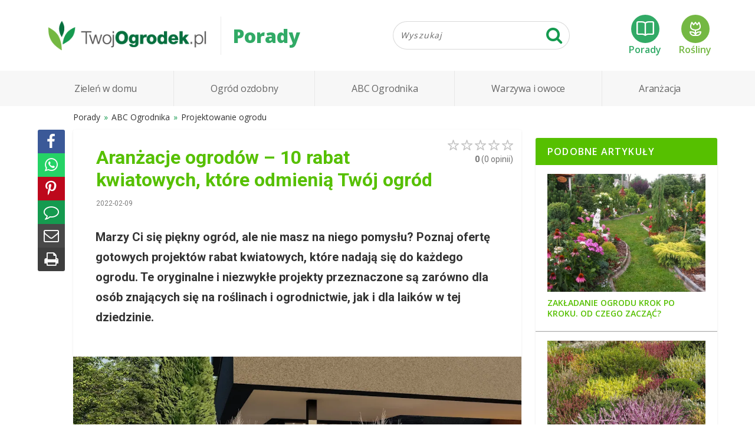

--- FILE ---
content_type: text/html;charset=UTF-8
request_url: https://twojogrodek.pl/aranzacje-ogrodow-10-rabat-kwiatowych-ktore-odmienia-twoj-ogrod
body_size: 14136
content:
<!DOCTYPE html>
<html lang="pl">
<head>
<meta charset="UTF-8">
<link rel="preconnect" href="https://lh3.googleusercontent.com">
<link rel="preconnect" href="https://fonts.googleapis.com">
<link rel="preconnect" href="https://fonts.gstatic.com" crossorigin>
<link rel="preload" href="/assets/fonts/fontawesome-webfont.woff2?84956284" as="font" crossorigin>
<link rel="preload" href="/assets/styles/common.css?432b01d6aa" as="style" nonce>
		<link rel="preload" href="/assets/article/main.css?5d134bd00f" as="style" nonce>
		<link rel="preload" href="/assets/comments/main.css?5d134bd00f" as="style" nonce>
		
<title>Aranżacje ogrodów – 10 rabat kwiatowych, które odmienią Twój ogród - TwojOgrodek.pl</title>
<meta name="description" content="Marzy Ci się piękny ogród, ale nie masz na niego pomysłu? Poznaj ofertę gotowych projektów rabat kwiatowych, które nadają się do każdego ogrodu. Te oryginalne i">
<meta name="viewport" content="width=device-width, initial-scale=1, maximum-scale=1">
<meta property="og:url" content="https://twojogrodek.pl/aranzacje-ogrodow-10-rabat-kwiatowych-ktore-odmienia-twoj-ogrod" /><meta property="og:title" content="Aranżacje ogrodów – 10 rabat kwiatowych, które odmienią Twój ogród - TwojOgrodek.pl" /><meta property="og:type" content="website" /><meta property="og:description" content="Marzy Ci się piękny ogród, ale nie masz na niego pomysłu? Poznaj ofertę gotowych projektów rabat kwiatowych, które nadają się do każdego ogrodu. Te oryginalne i niezwykłe projekty przeznaczone są zarówno dla osób znających się na roślinach i ogrodnictwie, jak i dla laików w tej dziedzinie." /><meta property="og:site_name" content="TwojOgrodek.pl" /><meta property="og:image" content="https://lh3.googleusercontent.com/RdPH3U-AsnrbAow9g-jE2uOIrNSmxRm3xxgP4gYSMswWY_tqZsLJRHpzLaRsrVGgqd1y__5Xv3QksiqPMHkOWDfQZ6i8Dy81z3U=w1366-h768-rj" /><meta property="og:image" content="https://lh3.googleusercontent.com/RdPH3U-AsnrbAow9g-jE2uOIrNSmxRm3xxgP4gYSMswWY_tqZsLJRHpzLaRsrVGgqd1y__5Xv3QksiqPMHkOWDfQZ6i8Dy81z3U=w1366-h768-rj" /><meta property="og:image" content="https://lh3.googleusercontent.com/QoCY8YYqMMLUUMotOGnN0olLvFsGVWlGeT3Gdt1qf1b127BwZC9Oe7L5V1pONzS2O3hzLEwv_z5bEvUt8fSTJGiApf0C_G6CD5jH=w1366-h768-rj" /><meta property="og:image" content="https://lh3.googleusercontent.com/XzqBacnTgTJPONJmHO7ydy-5V55nRKXSwjli1P0XLH69UhaT1wF26lcwzl8EzeAUpdiKnRl4RaU9JQj7eFpcC0sVPTh7WCUnUUc2=w1366-h768-rj" /><meta property="og:image" content="https://lh3.googleusercontent.com/m11Z0IzgRLOx0tjwWKzvgTMYb7wlr4V2xqCzgNzwCw0i-LpC0G9R73-TEwlJarDQgrExejy3o-EmFuT8X3kyRicTcBD1JqgxfuLW-Q=w1366-h768-rj" /><meta property="og:image" content="https://lh3.googleusercontent.com/C4WtRxlI5qJL7ABF8SL01Wa2jwqZr7aUWFMf5N6O5N7z_KI-US6oy2cJvDfk63h8mQkPpjpsNWvpVvFHCCUI0_y-jCQ-Q-VH5LW8=w1366-h768-rj" /><meta property="og:image" content="https://lh3.googleusercontent.com/RCTVLXkBxrM-_cZWt9elptLUpyMjVbwy96u5DIwiGMa994K6z4bxASEytOOEuTxkMe0ZmSauC2Uq4jS6aaTXLHSQS-9iwqbH1d0K=w1366-h768-rj" /><meta property="og:image" content="https://lh3.googleusercontent.com/LeolKR4hL3_dcm39KVZvrYsm00-x1Z4fVolJt1A_vyND6omtf36HeSwj4CzWMW-IC4iyCEEcQFRHfdnYZselzQ-Hx-6Me9sk5nx-=w1366-h768-rj" /><meta property="og:image" content="https://lh3.googleusercontent.com/ShcvNFrx2xtmbQJXLXMuWIMO1TtYVUJOogV8Ds_sgx_Iveti7jJVuuDPu50qd3g7JzzjV3XUgbN2ETJEjDf_Tuf-PDKepj0KiTA=w1366-h768-rj" /><meta property="og:image" content="https://lh3.googleusercontent.com/zB8HkujiLiI6p4azAe10hrPs7JSx_Y_LoYG-73UfgVconnwouRj-R6Cl2YbFMfA6LvSzO3GAmTxhlzwsQO4cvTHt4TG1IO8ERClxrA=w1366-h768-rj" /><meta property="og:image" content="https://lh3.googleusercontent.com/HSwhmyud7A_hR-m94BDM4PrmSWXhUZqx0ZCvSbQtPfCuHkZF-F64gS6Rg82m2GcfvnjdM74TVOaSiiP9ySI_r5N-OckxalmFa5Y=w1366-h768-rj" /><meta property="og:image" content="https://lh3.googleusercontent.com/O3kHrl7i3Q75uxFO4eeZuIp0urnbHjV1ekQJhMYz7eCRMvW3xtXuFACqFNPPcHLpVTIwgwCMWFOcAaEPjQX92mYHYJzkzWPK2mXB=w1366-h768-rj" /><meta property="og:image" content="https://lh3.googleusercontent.com/iBoyIzVsu5fY9tjkdbTjaLzYByKICQv4h9oxeLLE1rPLYnPB_jwhs2nG1XgxTki_kTUJICnvCvlOlY2R9fwD1vLgcSJDCAqfbfOV=w1366-h768-rj" /><meta property="og:image" content="https://lh3.googleusercontent.com/V8QV9iUbgCKdzRdtQtsQL92FtEpBmgrcFMQzxeauBarnVrRrKrMTAWcTRAYtGkCPbnTdsZjmzsXQSwcFLU-WJ0PT4IADFYCuzAf_=w1366-h768-rj" /><meta property="og:image" content="https://lh3.googleusercontent.com/WB3dfNLuam94XL6rrNz0Zo0frBdkB4iANEYUYwK28RCyY7Tp4dwnkljcfJpYnmnyGCEnxwvb6CCy_BgkGKShmR27OulbgcMRvBENDQ=w1366-h768-rj" /><meta property="og:image" content="https://lh3.googleusercontent.com/w1TrlDcw1ey6Yh7ONUVV-ZLdPKfjRELlT81HPhkkLMkUhCtD7kgWb_5azQIJX3oLVF7RDcAtmSxnzAfvU-MyyWC9tgUQDCCKJuVU=w1366-h768-rj" /><meta property="og:image" content="https://lh3.googleusercontent.com/JZrEr79E0oVjViZGo2FRscqLHq5TarvB4SK-Nyv1KNKGZrYoRinA0UYWFH1gToPHS-kgtax3kZ_LJ_w8yAFTEwbYXbyLVkGRHed5=w1366-h768-rj" /><meta property="og:image" content="https://lh3.googleusercontent.com/xWBIcdp78Qmi31ljMwhb1-kPVWm9_6r6v8c4373TBbkTwAYwRi871Yyap3PShQ-1Vil-wpuM2llGnVsH5CnL7xK_3pXSvO5OkY39=w1366-h768-rj" /><meta property="og:image" content="https://lh3.googleusercontent.com/4icZK3yFPLyZ0Rg4-t7jEKa3KZcDLlfWc-egFGbiDcVE0XV7h-_6ScW2aPZYC_HS5pZnjWQtEY2Mg5wWiMSQrmK246STJ81KbcDi0w=w1366-h768-rj" /><meta property="og:image" content="https://lh3.googleusercontent.com/nTaZMBCppPp2pMPQCIVmhnefgvW1MXUGCMkrfn-QfNlXLLLiua4GXldZqe3wqoqgUEx_PsbdMq5HpPFmokV7R-LTf_PjuultioP5wA=w1366-h768-rj" /><meta property="og:image" content="https://lh3.googleusercontent.com/FWoZKGkgfguxmmos7m0EZ5aNb4JUb-AWOCgprj5gb9jSs2sWp6NenGlUIasCn1tCF3c2jdCB-UUpkBcW0hdYcg_kPoSma2hGgc4=w1366-h768-rj" />
<link rel="icon" type="image/png" href="/img/favicon.png">
<link rel="canonical" href="https://twojogrodek.pl/aranzacje-ogrodow-10-rabat-kwiatowych-ktore-odmienia-twoj-ogrod">


<link rel="stylesheet" media="print" onload="this.onload=null;this.removeAttribute('media');" href="https://fonts.googleapis.com/css2?family=Open+Sans:wght@300;400;600;800&family=Roboto:ital,wght@0,300;0,400;0,500;0,700;1,400&display=swap" crossorigin>
<noscript><link href="https://fonts.googleapis.com/css2?family=Open+Sans:wght@300;400;600;800&family=Roboto:ital,wght@0,300;0,400;0,500;0,700;1,400&display=swap" rel="stylesheet" crossorigin></noscript>
<link type="text/css" rel="stylesheet" href="/assets/styles/common.css;jsessionid=4D36DD5291E8F09B25634C05CDFD208F?432b01d6aa">
		<link type="text/css" rel="stylesheet" href="/assets/article/main.css;jsessionid=4D36DD5291E8F09B25634C05CDFD208F?5d134bd00f">
		<link type="text/css" rel="stylesheet" href="/assets/comments/main.css;jsessionid=4D36DD5291E8F09B25634C05CDFD208F?5d134bd00f">
		
<link rel="manifest" href="/manifest.json">


<script type="text/javascript">
var q = [];
</script>
<script>(function(i,s,o,g,r,a,m){i['GoogleAnalyticsObject']=r;i[r]=i[r]||function(){
(i[r].q=i[r].q||[]).push(arguments)},i[r].l=1*new Date();a=s.createElement(o),
m=s.getElementsByTagName(o)[0];a.async=1;a.src=g;m.parentNode.insertBefore(a,m)
})(window,document,'script','https://www.google-analytics.com/analytics.js','ga');

ga('create', 'UA-88245230-1', 'auto');


ga('require', 'impressionTracker', { elements: ['artExitPopup'] });
ga('require', 'eventTracker');


(function(hash) {var camp = {"#fb-t": { source: "facebook-tooba", medium: "wall"},"#fb-ofe": { source: "facebook-tooba", medium: "oferta"},"#fb-top": { source: "facebook-tooba", medium: "topy"},"#fb-dom": { source: "facebook-tooba", medium: "projekty"},"#fb-pro": { source: "facebook-tooba", medium: "promocje"},"#fb-por": { source: "facebook-tooba", medium: "poradniki"},"#fb-gal": { source: "facebook-tooba", medium: "galerie"},"#insta-t": { source: "instagram-tooba", medium: "wall"},"#instabio-t": { source: "instagram-tooba", medium: "bio"},"#gplus-t": { source: "googleplus-tooba", medium: "wall"},"#p-t": { source: "pinterest-tooba", medium: "wall"},"#fb-to": { source: "facebook-twojogrodek", medium: "wall"},"#insta-to": { source: "instagram-twojogrodek", medium: "wall"},"#gplus-to": { source: "googleplus-twojogrodek", medium: "wall"},"#p-to": { source: "pinterest-twojogrodek", medium: "wall"},"#fb-jb": { source: "facebook-jakbudowac", medium: "wall"},"#sbfb": { source: "facebook", medium: "share-button"},"#sbwa": { source: "whatsapp", medium: "share-button"},"#sbem": { source: "email", medium: "share-button"}}[hash];camp && ga('set', {'campaignSource': camp.source, 'campaignMedium': camp.medium });})(window.location.hash);
ga('send', 'pageview', '/artykul,url=/aranzacje-ogrodow-10-rabat-kwiatowych-ktore-odmienia-twoj-ogrod,cat=abc-ogrodnika,sub=projektowanie-ogrodu'); 

</script><!-- Google Tag Manager -->
<script>(function(w,d,s,l,i){w[l]=w[l]||[];w[l].push({'gtm.start':
new Date().getTime(),event:'gtm.js'});var f=d.getElementsByTagName(s)[0],
j=d.createElement(s),dl=l!='dataLayer'?'&l='+l:'';j.async=true;j.src=
'https://www.googletagmanager.com/gtm.js?id='+i+dl;f.parentNode.insertBefore(j,f);
})(window,document,'script','dataLayer','GTM-WWLC7FQ');</script>
<!-- End Google Tag Manager -->
</head>
<body class="to-fixed-nav artykul">
 <!-- Google Tag Manager (noscript) -->
<noscript><iframe src="https://www.googletagmanager.com/ns.html?id=GTM-WWLC7FQ" height="0" width="0" style="display:none;visibility:hidden"></iframe></noscript>
<!-- End Google Tag Manager (noscript) -->
 
 <header class="header">
  <div class="top-header container">
   <h2 class="logo"><a href="/"><img class="logo-img" src="/img/logo-320b.png" alt="logo TwojOgrodek.pl" width="320" height="71"></a></h2>
   <div class="page-title">Porady</div>
    <div class="top-search">
 <form class="search" role="search" method="get" action="/szukaj" data-suggesturl="/suggestions">
  <div class="input-group">
   <input type="text" class="form-control top-search-input" name="fraza" placeholder="Wyszukaj" autocomplete="off" value="">
   <span class="input-group-btn"><button type="submit" class="btn top-search-button"><i class="fa fa-search fa-lg"></i></button></span>
  </div>
  <div class="search-suggestion">
   <ul tabindex="0"></ul>
  </div>
 </form>
 <script type="text/x-template" id="suggestionDefaultTmpl"><li class="item"><div class="item-label">{{label}}</div></li></script>
 <script type="text/x-template" id="suggestionMoreTmpl"><li class="item more"><div class="item-label">Szukaj: {{label}}</div></li></script>
 <script type="text/x-template" id="suggestionGroupTmpl"><li class="group"><div class="item-label">{{label}}</div></li></script>
 <script type="text/x-template" id="suggestionArtykulTmpl"><li class="item artykul"><div class="item-thumb-wrap"><img class="item-thumb" src="{{thumbnail.url}}" width="{{thumbnail.width}}" height="{{thumbnail.height}}"></div><span class="item-label">{{label}}</span></li></script>
</div>
    <div class="links">
     <a href="/" class="porady-link"><span class="icon"></span>Porady</a>
     <a href="/rosliny/" class="rosliny-link" rel="nofollow"><span class="icon"></span>Rośliny</a>
    </div>
  </div>
   <div class="main-header" data-fixed-height="57">
    <div class="container">
     <nav class="main-nav"><ul class="menu nav">
      <li class="nav-item menu-item-has-children"><a href="/zielen-w-domu">Zieleń w domu</a><div class="dropdown-nav"><a href="/kwiaty-doniczkowe">Kwiaty doniczkowe</a><a href="/kwiaty-balkonowe">Kwiaty balkonowe</a><a href="/ziolowy-parapet">Ziołowy parapet</a></div></li><li class="nav-item menu-item-has-children"><a href="/ogrod-ozdobny">Ogród ozdobny</a><div class="dropdown-nav"><a href="/kwiaty-ogrodowe">Kwiaty ogrodowe</a><a href="/trawy-byliny-i-pnacza">Trawy, byliny i pnącza</a><a href="/trawnik">Trawnik</a><a href="/drzewa-ozdobne">Drzewa ozdobne</a><a href="/krzewy-ozdobne">Krzewy ozdobne</a><a href="/zywoploty">Żywopłoty</a></div></li><li class="nav-item menu-item-has-children"><a href="/abc-ogrodnika">ABC Ogrodnika</a><div class="dropdown-nav"><a href="/choroby-i-szkodniki-roslin">Choroby i szkodniki roślin</a><a href="/ogrody-czytelnikow">Ogrody Czytelników</a><a href="/projektowanie-ogrodu">Projektowanie ogrodu</a><a href="/kalendarz-ogrodnika">Kalendarz ogrodnika</a><a href="/poradniki-wideo">Poradniki WIDEO</a><a href="/pielegnacja-ogrodu">Pielęgnacja ogrodu</a><a href="/prace-w-ogrodzie">Prace w ogrodzie</a></div></li><li class="nav-item menu-item-has-children"><a href="/warzywa-i-owoce">Warzywa i owoce</a><div class="dropdown-nav"><a href="/ogrodek-warzywny">Ogródek warzywny</a><a href="/ogrodek-ziolowy">Ogródek ziołowy</a><a href="/sad-owocow">Sad owocowy</a><a href="/przepisy">Przepisy</a></div></li><li class="nav-item menu-item-has-children"><a href="/aranzacja">Aranżacja</a><div class="dropdown-nav"><a href="/mala-architektura">Mała architektura</a><a href="/taras-i-balkon">Taras i balkon</a><a href="/ogrodzenie-posesji">Ogrodzenie posesji</a><a href="/nawierzchnie-ogrodowe">Nawierzchnie ogrodowe</a><a href="/meble-ogrodowe">Meble ogrodowe</a><a href="/ogrodowe-systemy-nawadniajace">Ogrodowe systemy nawadniające</a><a href="/oswietlenie-ogrodu">Oświetlenie ogrodu</a><a href="/oczko-wodne">Oczko wodne</a></div></li>
     </ul></nav>
    </div>
   </div>
 </header>
 
 <main class="main-content">
  <div class="container">
   
   <div class="content-area">

<div id="content" class="content">
 <ol class="breadcrumb" itemscope itemtype="http://schema.org/BreadcrumbList"><li itemprop="itemListElement" itemscope itemtype="http://schema.org/ListItem"><a href="/" class="breadcrumbs-link" title="Porady" itemtype="http://schema.org/Thing" itemprop="item"><span itemprop="name">Porady</span></a><meta itemprop="position" content="1" /></li><li itemprop="itemListElement" itemscope itemtype="http://schema.org/ListItem"><a href="/abc-ogrodnika" class="breadcrumbs-link" title="ABC Ogrodnika" itemtype="http://schema.org/Thing" itemprop="item"><span itemprop="name">ABC Ogrodnika</span></a><meta itemprop="position" content="2" /></li><li itemprop="itemListElement" itemscope itemtype="http://schema.org/ListItem"><a href="/projektowanie-ogrodu" class="breadcrumbs-link" title="Projektowanie ogrodu" itemtype="http://schema.org/Thing" itemprop="item"><span itemprop="name">Projektowanie ogrodu</span></a><meta itemprop="position" content="3" /></li></ol>
 <article class="post">
  <div class="post-header">
   <h1>Aranżacje ogrodów – 10 rabat kwiatowych, które odmienią Twój ogród</h1>
   <div class="post-meta after-title">2022-02-09</div>

   <div class="post-social">
    




<div class="ocena-widget view-only" data-et="6" data-ei="hiCKMLMNLi" itemprop="aggregateRating" itemscope itemtype="http://schema.org/AggregateRating">
 <meta itemprop="itemReviewed" content="Aranżacje ogrod&oacute;w &ndash; 10 rabat kwiatowych, kt&oacute;re odmienią Tw&oacute;j ogr&oacute;d"/><span class="ocena-label"></span>
 <div class="ocena-scale">
  <div class="ocena-highlight" data-value="0" style="width: 0%;"></div>
  
 </div>
 <span class="ocena-label rating"><span class="ocena-value average" itemprop="ratingValue">0</span>
  (<span class="votes" itemprop="ratingCount">0</span> opinii)</span>
 
</div>
    

<div class="fb-like" data-href="https://twojogrodek.pl/aranzacje-ogrodow-10-rabat-kwiatowych-ktore-odmienia-twoj-ogrod" data-layout="button_count" data-action="like" data-size="small" data-show-faces="false" data-share="false"></div>
   </div>
  </div>
  <div class="post-thumbnail">
   <p>Marzy Ci się piękny ogród, ale nie masz na niego pomysłu? Poznaj ofertę gotowych projektów rabat kwiatowych, które nadają się do każdego ogrodu. Te oryginalne i niezwykłe projekty przeznaczone są zarówno dla osób znających się na roślinach i ogrodnictwie, jak i dla laików w tej dziedzinie.</p>
   <img src="https://lh3.googleusercontent.com/RdPH3U-AsnrbAow9g-jE2uOIrNSmxRm3xxgP4gYSMswWY_tqZsLJRHpzLaRsrVGgqd1y__5Xv3QksiqPMHkOWDfQZ6i8Dy81z3U=w888-h500-rw" alt="" width="1920" height="1080" srcset="https://lh3.googleusercontent.com/RdPH3U-AsnrbAow9g-jE2uOIrNSmxRm3xxgP4gYSMswWY_tqZsLJRHpzLaRsrVGgqd1y__5Xv3QksiqPMHkOWDfQZ6i8Dy81z3U=w425-h239-rw 425w, https://lh3.googleusercontent.com/RdPH3U-AsnrbAow9g-jE2uOIrNSmxRm3xxgP4gYSMswWY_tqZsLJRHpzLaRsrVGgqd1y__5Xv3QksiqPMHkOWDfQZ6i8Dy81z3U=w888-h500-rw 888w, https://lh3.googleusercontent.com/RdPH3U-AsnrbAow9g-jE2uOIrNSmxRm3xxgP4gYSMswWY_tqZsLJRHpzLaRsrVGgqd1y__5Xv3QksiqPMHkOWDfQZ6i8Dy81z3U=w1024-h576-rw 1024w, https://lh3.googleusercontent.com/RdPH3U-AsnrbAow9g-jE2uOIrNSmxRm3xxgP4gYSMswWY_tqZsLJRHpzLaRsrVGgqd1y__5Xv3QksiqPMHkOWDfQZ6i8Dy81z3U=w1366-h768-rw 1366w" sizes="(max-width: 1024px) 100vw, 1024px">
  </div>
  <div class="post-wrap">
   <div class="post-content"><p>Zakładanie ogrodu nie jest łatwym zadaniem, podobnie jak dobór roślin na rabatę. Należy łączyć nie tylko te, które obok siebie będą się efektownie komponować, ale także te, które bez problemu zniosą swoje bliskie sąsiedztwo – zarówno w ziemi, jak i na powierzchni. Proponowane <a href="https://sklep.gardenbx.pl/" target="_blank" rel="noopener">aranżacje ogrodów</a> sprawią, że z łatwością stworzysz u siebie piękny zielony zakątek.</p> 
<h2>Co wchodzi w skład projektu rabaty?</h2> 
<p>Gotowe projekty rabat ogrodowych opracowane są w wersji elektronicznej – w formie e-booka. Dokonując zakupu, niemal od razu można pobrać materiały na swój komputer, tablet lub telefon. W projekcie znajdziesz:</p> 
<ul> 
 <li>listę roślin</li> 
 <li>projekt techniczny</li> 
 <li>instrukcję wykonania nasadzeń</li> 
 <li>poradnik pielęgnacji roślin</li> 
 <li>instrukcję powielania modułów rabat lub dopasowania ich do wielkości działki</li> 
 <li>listę rekomendowanych szkółek, gdzie można kupić rośliny.</li> 
</ul> 
<h2>W jakim miejscu można posadzić rabatę?</h2> 
<p>Każdy projekt rabaty określa powierzchnię niezbędną do jej nasadzenia. Rozmieszczenie poszczególnych roślin pokazuje nie tylko projekt techniczny, ale także specjalna mata (dodatkowo płatna) z naniesionymi punktami nasadzeń. Można je powielać, co opisane jest w specjalnej, dołączonej do zestawu instrukcji. Jeśli istnieje taka konieczność, rozmiar rabaty można dopasować do wymiarów działki i ogrodu, w którym rabata ma powstać. Same kompozycje nadają się zarówno na stanowiska słoneczne, a także częściowo lub całkowicie zacienione. Wystarczy spojrzeć w określenie wymagań stanowiskowych przy każdym produkcie i wybrać odpowiednią opcję do swojego ogrodu.</p> 
<h2>Kto powinien skorzystać z gotowego projektu rabaty?</h2> 
<p>Z oferty gotowych projektów rabat kwiatowych powinni skorzystać ci, którzy niedawno wybudowali dom lub niebawem ukończą budowę i marzą o wyjątkowej aranżacji ogrodu. To także idealna propozycja dla tych, którzy chcą &nbsp;jedynie odświeżyć jego wygląd. Oferta jest szczególnie korzystna dla osób zapracowanych, które nie mają czasu na samodzielne poznawanie zasad sadzenia i wymagań poszczególnych gatunków. W tym wypadku nawet osoba niezwiązana z ogrodnictwem będzie miała możliwość samodzielnego stworzenia pięknego ogrodu.</p> 
<p>Na koniec warto zwrócić uwagę na fakt, że gotowy projekt rabat ogrodowych to możliwość minimalizowania kosztów związanych z zakładaniem ogrodu. Nie ma bowiem potrzeby wykonywania drogiego projektu u architekta zieleni. Wystarczy jedynie wybrać gotową rabatę według własnych wymagań i upodobań, która dostępna jest w przystępnej cenie. Mowa oczywiście o projekcie, który jest jednym z dwóch kosztów. Drugim i ostatnim kosztem, który trzeba ponieść, to sam zakup roślin. Sadząc rabatę samodzielnie, niwelujemy także koszty firmy ogrodniczej.</p> 
<h2>Z jakich roślin składają się rabaty?</h2> 
<p>Rabaty ogrodowe charakteryzują się bogactwem gatunków i kolorów roślin. Są zarówno takie, które uwielbiają słońce, ale w ofercie znajdziesz też takie zestawy, które będą idealne na miejsca zacienione. Oprócz tego, w projektach rabat spotkasz nie tylko kolorowe kwiaty, ale także trawy ozdobne i rośliny zimozielone. Dzięki temu rabata pozostanie piękna nawet przez cały rok. Jedne zestawy sprawdzą się na glebie żyznej, inne na próchniczej, jedne potrzebują wilgotnego podłoża, inne poradzą sobie nawet w ziemi z domieszką piasku. Rabaty są też przygotowane w taki sposób, by odpowiadały stanowiskom bez wiatru lub tym, w których wiatr gości często. W gotowych rabatach zaprojektowano rośliny wieloletnie, zimujące w gruncie, długo kwitnące i dedykowane polskim warunkom atmosferycznym. To Ty decydujesz, która rabata będzie idealna do Twoich warunków glebowych czy stanowiskowych.</p> 
<h2>Dlaczego warto wybrać gotowy projekt?</h2> 
<p>Gotowy projekt rabat to propozycja dla zabieganych, oszczędnych, a także dla laików. Oczywiście mogą z tej oferty skorzystać również osoby związane z ogrodnictwem – w ich wypadku wybór i przygotowanie rabaty będzie dziecinnie łatwe. Natomiast w przypadku amatorów roślin, czynności również nie będą skomplikowane. Bez problemu swój zielony zakątek – rabatę wzdłuż płotu, wejście do domu, skarpę, altanę, ogród przed domem, czy taras – zaaranżuje każdy, kto marzy o bezstresowym i samodzielnym założeniu ogrodu. Nie jest więc wymagana żadna specjalistyczna wiedza – wszelkich informacji dostarczą zakupione z projektem materiały.</p> 
<p>Istotna z punktu widzenia łatwości wykonania rabaty jest pomocnicza mata, którą można dokupić do zestawu. Co ważne dla wielu miłośników ekologii, jest ona biodegradowalna i przepuszcza wodę oraz powietrze. Wystarczy rozłożyć ją w miejscu, w którym ma powstać rabata i w wyznaczonych miejscach posadzić wskazane rośliny. Z czasem (w przeciągu około 1 miesiąca) mata całkowicie się rozłoży, a odbędzie się to bez szkody dla środowiska.</p> 
<p>Podsumowując, Garden Box ma w swojej ofercie zarówno projekty rabat ogrodowych, jak i komplet przydatnych informacji niezbędnych do przygotowania nasadzeń. Każda rabata zawiera spis roślin, swój unikalny schemat oraz projekt nasadzeń, a także specjalną biodegradowalną matę w skali 1:1 ułatwiającą rozmieszczenie roślin w odpowiedniej odległości. Kupując projekt, otrzymasz również instrukcję wykonania rabaty i poradnik dbania o rośliny, a także listę szkółek polecanych do zakupu roślin. Dzięki temu tworzenie rabaty będzie przyjemne w planowaniu i łatwe w przygotowaniu. Więcej dowiesz się na www.gardenbx.pl.</p> 
<h2>Poniżej prezentujemy 10 projektów gotowych rabat ogrodowych</h2> 
<h3>Rabata 1.</h3> 
<figure class="post-image image" data-cms-image="cf694c2a3caa4e6db3cf3566dc3e2c10">
 <img title="null" alt="null" class="lazyload" data-srcset="https://lh3.googleusercontent.com/RdPH3U-AsnrbAow9g-jE2uOIrNSmxRm3xxgP4gYSMswWY_tqZsLJRHpzLaRsrVGgqd1y__5Xv3QksiqPMHkOWDfQZ6i8Dy81z3U=w425-h768-rw 425w, https://lh3.googleusercontent.com/RdPH3U-AsnrbAow9g-jE2uOIrNSmxRm3xxgP4gYSMswWY_tqZsLJRHpzLaRsrVGgqd1y__5Xv3QksiqPMHkOWDfQZ6i8Dy81z3U=w888-h768-rw 888w" data-sizes="(max-width: 768px) 425px, 888px" width="1920" height="1920"> 
 <figcaption class="image-description"></figcaption> 
</figure> 
<figure class="post-image image" data-cms-image="aaa85cf6a2904d2ebfac38757870b2fa">
 <img title="null" alt="null" class="lazyload" data-srcset="https://lh3.googleusercontent.com/QoCY8YYqMMLUUMotOGnN0olLvFsGVWlGeT3Gdt1qf1b127BwZC9Oe7L5V1pONzS2O3hzLEwv_z5bEvUt8fSTJGiApf0C_G6CD5jH=w425-h768-rw 425w, https://lh3.googleusercontent.com/QoCY8YYqMMLUUMotOGnN0olLvFsGVWlGeT3Gdt1qf1b127BwZC9Oe7L5V1pONzS2O3hzLEwv_z5bEvUt8fSTJGiApf0C_G6CD5jH=w888-h768-rw 888w" data-sizes="(max-width: 768px) 425px, 888px" width="1920" height="1920"> 
 <figcaption class="image-description"></figcaption> 
</figure> 
<h3>Rabata 2.</h3> 
<figure class="post-image image" data-cms-image="8ed7040cb819456b9c7a63e73b25e8f0">
 <img title="null" alt="null" class="lazyload" data-srcset="https://lh3.googleusercontent.com/XzqBacnTgTJPONJmHO7ydy-5V55nRKXSwjli1P0XLH69UhaT1wF26lcwzl8EzeAUpdiKnRl4RaU9JQj7eFpcC0sVPTh7WCUnUUc2=w425-h768-rw 425w, https://lh3.googleusercontent.com/XzqBacnTgTJPONJmHO7ydy-5V55nRKXSwjli1P0XLH69UhaT1wF26lcwzl8EzeAUpdiKnRl4RaU9JQj7eFpcC0sVPTh7WCUnUUc2=w888-h768-rw 888w" data-sizes="(max-width: 768px) 425px, 888px" width="1920" height="1920"> 
 <figcaption class="image-description"></figcaption> 
</figure> 
<figure class="post-image image" data-cms-image="6b70308de17145f9bdeaec7a9bd182ca">
 <img title="null" alt="null" class="lazyload" data-srcset="https://lh3.googleusercontent.com/m11Z0IzgRLOx0tjwWKzvgTMYb7wlr4V2xqCzgNzwCw0i-LpC0G9R73-TEwlJarDQgrExejy3o-EmFuT8X3kyRicTcBD1JqgxfuLW-Q=w425-h768-rw 425w, https://lh3.googleusercontent.com/m11Z0IzgRLOx0tjwWKzvgTMYb7wlr4V2xqCzgNzwCw0i-LpC0G9R73-TEwlJarDQgrExejy3o-EmFuT8X3kyRicTcBD1JqgxfuLW-Q=w888-h768-rw 888w" data-sizes="(max-width: 768px) 425px, 888px" width="1920" height="1920"> 
 <figcaption class="image-description"></figcaption> 
</figure> 
<h3>Rabata 3.</h3> 
<figure class="post-image image" data-cms-image="de0f93dc1fbd44a2b4d8ca92f419fe2e">
 <img title="null" alt="null" class="lazyload" data-srcset="https://lh3.googleusercontent.com/C4WtRxlI5qJL7ABF8SL01Wa2jwqZr7aUWFMf5N6O5N7z_KI-US6oy2cJvDfk63h8mQkPpjpsNWvpVvFHCCUI0_y-jCQ-Q-VH5LW8=w425-h768-rw 425w, https://lh3.googleusercontent.com/C4WtRxlI5qJL7ABF8SL01Wa2jwqZr7aUWFMf5N6O5N7z_KI-US6oy2cJvDfk63h8mQkPpjpsNWvpVvFHCCUI0_y-jCQ-Q-VH5LW8=w888-h768-rw 888w" data-sizes="(max-width: 768px) 425px, 888px" width="1920" height="1920"> 
 <figcaption class="image-description"></figcaption> 
</figure> 
<figure class="post-image image" data-cms-image="fc3a25dace014e90bdc1668aadb65ac0">
 <img title="null" alt="null" class="lazyload" data-srcset="https://lh3.googleusercontent.com/RCTVLXkBxrM-_cZWt9elptLUpyMjVbwy96u5DIwiGMa994K6z4bxASEytOOEuTxkMe0ZmSauC2Uq4jS6aaTXLHSQS-9iwqbH1d0K=w425-h768-rw 425w, https://lh3.googleusercontent.com/RCTVLXkBxrM-_cZWt9elptLUpyMjVbwy96u5DIwiGMa994K6z4bxASEytOOEuTxkMe0ZmSauC2Uq4jS6aaTXLHSQS-9iwqbH1d0K=w888-h768-rw 888w" data-sizes="(max-width: 768px) 425px, 888px" width="1920" height="1920"> 
 <figcaption class="image-description"></figcaption> 
</figure> 
<h3>Rabata 4.</h3> 
<figure class="post-image image" data-cms-image="13f69ee8a6824bcc8761b789c71db42a">
 <img title="null" alt="null" class="lazyload" data-srcset="https://lh3.googleusercontent.com/LeolKR4hL3_dcm39KVZvrYsm00-x1Z4fVolJt1A_vyND6omtf36HeSwj4CzWMW-IC4iyCEEcQFRHfdnYZselzQ-Hx-6Me9sk5nx-=w425-h768-rw 425w, https://lh3.googleusercontent.com/LeolKR4hL3_dcm39KVZvrYsm00-x1Z4fVolJt1A_vyND6omtf36HeSwj4CzWMW-IC4iyCEEcQFRHfdnYZselzQ-Hx-6Me9sk5nx-=w888-h768-rw 888w" data-sizes="(max-width: 768px) 425px, 888px" width="1920" height="1920"> 
 <figcaption class="image-description"></figcaption> 
</figure> 
<figure class="post-image image" data-cms-image="5832bac962db47f39869d80ae43e448f">
 <img title="null" alt="null" class="lazyload" data-srcset="https://lh3.googleusercontent.com/ShcvNFrx2xtmbQJXLXMuWIMO1TtYVUJOogV8Ds_sgx_Iveti7jJVuuDPu50qd3g7JzzjV3XUgbN2ETJEjDf_Tuf-PDKepj0KiTA=w425-h768-rw 425w, https://lh3.googleusercontent.com/ShcvNFrx2xtmbQJXLXMuWIMO1TtYVUJOogV8Ds_sgx_Iveti7jJVuuDPu50qd3g7JzzjV3XUgbN2ETJEjDf_Tuf-PDKepj0KiTA=w888-h768-rw 888w" data-sizes="(max-width: 768px) 425px, 888px" width="1920" height="1920"> 
 <figcaption class="image-description"></figcaption> 
</figure> 
<h3>Rabata 5.</h3> 
<figure class="post-image image" data-cms-image="e9642d5055094b4a9a8212a0341df0af">
 <img title="null" alt="null" class="lazyload" data-srcset="https://lh3.googleusercontent.com/zB8HkujiLiI6p4azAe10hrPs7JSx_Y_LoYG-73UfgVconnwouRj-R6Cl2YbFMfA6LvSzO3GAmTxhlzwsQO4cvTHt4TG1IO8ERClxrA=w425-h768-rw 425w, https://lh3.googleusercontent.com/zB8HkujiLiI6p4azAe10hrPs7JSx_Y_LoYG-73UfgVconnwouRj-R6Cl2YbFMfA6LvSzO3GAmTxhlzwsQO4cvTHt4TG1IO8ERClxrA=w888-h768-rw 888w" data-sizes="(max-width: 768px) 425px, 888px" width="1920" height="1920"> 
 <figcaption class="image-description"></figcaption> 
</figure> 
<figure class="post-image image" data-cms-image="923c902766b34876a92bd64321b3487f">
 <img title="null" alt="null" class="lazyload" data-srcset="https://lh3.googleusercontent.com/HSwhmyud7A_hR-m94BDM4PrmSWXhUZqx0ZCvSbQtPfCuHkZF-F64gS6Rg82m2GcfvnjdM74TVOaSiiP9ySI_r5N-OckxalmFa5Y=w425-h768-rw 425w, https://lh3.googleusercontent.com/HSwhmyud7A_hR-m94BDM4PrmSWXhUZqx0ZCvSbQtPfCuHkZF-F64gS6Rg82m2GcfvnjdM74TVOaSiiP9ySI_r5N-OckxalmFa5Y=w888-h768-rw 888w" data-sizes="(max-width: 768px) 425px, 888px" width="1920" height="1920"> 
 <figcaption class="image-description"></figcaption> 
</figure> 
<h3>Rabata 6.</h3> 
<figure class="post-image image" data-cms-image="8dc631fc47d743648a730ab511adf8df">
 <img title="null" alt="null" class="lazyload" data-srcset="https://lh3.googleusercontent.com/O3kHrl7i3Q75uxFO4eeZuIp0urnbHjV1ekQJhMYz7eCRMvW3xtXuFACqFNPPcHLpVTIwgwCMWFOcAaEPjQX92mYHYJzkzWPK2mXB=w425-h768-rw 425w, https://lh3.googleusercontent.com/O3kHrl7i3Q75uxFO4eeZuIp0urnbHjV1ekQJhMYz7eCRMvW3xtXuFACqFNPPcHLpVTIwgwCMWFOcAaEPjQX92mYHYJzkzWPK2mXB=w888-h768-rw 888w" data-sizes="(max-width: 768px) 425px, 888px" width="1920" height="1920"> 
 <figcaption class="image-description"></figcaption> 
</figure> 
<figure class="post-image image" data-cms-image="ea1531c1ba9141b5bed677b3495c5dda">
 <img title="null" alt="null" class="lazyload" data-srcset="https://lh3.googleusercontent.com/iBoyIzVsu5fY9tjkdbTjaLzYByKICQv4h9oxeLLE1rPLYnPB_jwhs2nG1XgxTki_kTUJICnvCvlOlY2R9fwD1vLgcSJDCAqfbfOV=w425-h768-rw 425w, https://lh3.googleusercontent.com/iBoyIzVsu5fY9tjkdbTjaLzYByKICQv4h9oxeLLE1rPLYnPB_jwhs2nG1XgxTki_kTUJICnvCvlOlY2R9fwD1vLgcSJDCAqfbfOV=w888-h768-rw 888w" data-sizes="(max-width: 768px) 425px, 888px" width="1920" height="1920"> 
 <figcaption class="image-description"></figcaption> 
</figure> 
<h3>Rabata 7.</h3> 
<figure class="post-image image" data-cms-image="de2de8d755994dfcbf2e6974a60c622d">
 <img title="null" alt="null" class="lazyload" data-srcset="https://lh3.googleusercontent.com/V8QV9iUbgCKdzRdtQtsQL92FtEpBmgrcFMQzxeauBarnVrRrKrMTAWcTRAYtGkCPbnTdsZjmzsXQSwcFLU-WJ0PT4IADFYCuzAf_=w425-h768-rw 425w, https://lh3.googleusercontent.com/V8QV9iUbgCKdzRdtQtsQL92FtEpBmgrcFMQzxeauBarnVrRrKrMTAWcTRAYtGkCPbnTdsZjmzsXQSwcFLU-WJ0PT4IADFYCuzAf_=w888-h768-rw 888w" data-sizes="(max-width: 768px) 425px, 888px" width="1920" height="1920"> 
 <figcaption class="image-description"></figcaption> 
</figure> 
<figure class="post-image image" data-cms-image="ac7f39f93d064e1799ac8b39f2624f54">
 <img title="null" alt="null" class="lazyload" data-srcset="https://lh3.googleusercontent.com/WB3dfNLuam94XL6rrNz0Zo0frBdkB4iANEYUYwK28RCyY7Tp4dwnkljcfJpYnmnyGCEnxwvb6CCy_BgkGKShmR27OulbgcMRvBENDQ=w425-h768-rw 425w, https://lh3.googleusercontent.com/WB3dfNLuam94XL6rrNz0Zo0frBdkB4iANEYUYwK28RCyY7Tp4dwnkljcfJpYnmnyGCEnxwvb6CCy_BgkGKShmR27OulbgcMRvBENDQ=w888-h768-rw 888w" data-sizes="(max-width: 768px) 425px, 888px" width="1920" height="1920"> 
 <figcaption class="image-description"></figcaption> 
</figure> 
<h3>Rabata 8.</h3> 
<figure class="post-image image" data-cms-image="9414826ad86746cbaed63686c272472d">
 <img title="null" alt="null" class="lazyload" data-srcset="https://lh3.googleusercontent.com/w1TrlDcw1ey6Yh7ONUVV-ZLdPKfjRELlT81HPhkkLMkUhCtD7kgWb_5azQIJX3oLVF7RDcAtmSxnzAfvU-MyyWC9tgUQDCCKJuVU=w425-h768-rw 425w, https://lh3.googleusercontent.com/w1TrlDcw1ey6Yh7ONUVV-ZLdPKfjRELlT81HPhkkLMkUhCtD7kgWb_5azQIJX3oLVF7RDcAtmSxnzAfvU-MyyWC9tgUQDCCKJuVU=w888-h768-rw 888w" data-sizes="(max-width: 768px) 425px, 888px" width="1920" height="1920"> 
 <figcaption class="image-description"></figcaption> 
</figure> 
<figure class="post-image image" data-cms-image="603037d715fe48d8916fa2d35cf17757">
 <img title="null" alt="null" class="lazyload" data-srcset="https://lh3.googleusercontent.com/JZrEr79E0oVjViZGo2FRscqLHq5TarvB4SK-Nyv1KNKGZrYoRinA0UYWFH1gToPHS-kgtax3kZ_LJ_w8yAFTEwbYXbyLVkGRHed5=w425-h768-rw 425w, https://lh3.googleusercontent.com/JZrEr79E0oVjViZGo2FRscqLHq5TarvB4SK-Nyv1KNKGZrYoRinA0UYWFH1gToPHS-kgtax3kZ_LJ_w8yAFTEwbYXbyLVkGRHed5=w888-h768-rw 888w" data-sizes="(max-width: 768px) 425px, 888px" width="1920" height="1920"> 
 <figcaption class="image-description"></figcaption> 
</figure> 
<h3>Rabata 9.</h3> 
<figure class="post-image image" data-cms-image="6eb0693c0d9f49fc86007afe238116e4">
 <img title="null" alt="null" class="lazyload" data-srcset="https://lh3.googleusercontent.com/xWBIcdp78Qmi31ljMwhb1-kPVWm9_6r6v8c4373TBbkTwAYwRi871Yyap3PShQ-1Vil-wpuM2llGnVsH5CnL7xK_3pXSvO5OkY39=w425-h768-rw 425w, https://lh3.googleusercontent.com/xWBIcdp78Qmi31ljMwhb1-kPVWm9_6r6v8c4373TBbkTwAYwRi871Yyap3PShQ-1Vil-wpuM2llGnVsH5CnL7xK_3pXSvO5OkY39=w888-h768-rw 888w" data-sizes="(max-width: 768px) 425px, 888px" width="1920" height="1920"> 
 <figcaption class="image-description"></figcaption> 
</figure> 
<figure class="post-image image" data-cms-image="0867ec6bc3a94cde8ddf6f09645757c6">
 <img title="null" alt="null" class="lazyload" data-srcset="https://lh3.googleusercontent.com/4icZK3yFPLyZ0Rg4-t7jEKa3KZcDLlfWc-egFGbiDcVE0XV7h-_6ScW2aPZYC_HS5pZnjWQtEY2Mg5wWiMSQrmK246STJ81KbcDi0w=w425-h768-rw 425w, https://lh3.googleusercontent.com/4icZK3yFPLyZ0Rg4-t7jEKa3KZcDLlfWc-egFGbiDcVE0XV7h-_6ScW2aPZYC_HS5pZnjWQtEY2Mg5wWiMSQrmK246STJ81KbcDi0w=w888-h768-rw 888w" data-sizes="(max-width: 768px) 425px, 888px" width="1920" height="1920"> 
 <figcaption class="image-description"></figcaption> 
</figure> 
<h3>Rabata 10.&nbsp;</h3> 
<figure class="post-image image" data-cms-image="0ff279d7d42c4677a39105ecbfb7bb95">
 <img title="null" alt="null" class="lazyload" data-srcset="https://lh3.googleusercontent.com/nTaZMBCppPp2pMPQCIVmhnefgvW1MXUGCMkrfn-QfNlXLLLiua4GXldZqe3wqoqgUEx_PsbdMq5HpPFmokV7R-LTf_PjuultioP5wA=w425-h768-rw 425w, https://lh3.googleusercontent.com/nTaZMBCppPp2pMPQCIVmhnefgvW1MXUGCMkrfn-QfNlXLLLiua4GXldZqe3wqoqgUEx_PsbdMq5HpPFmokV7R-LTf_PjuultioP5wA=w888-h768-rw 888w" data-sizes="(max-width: 768px) 425px, 888px" width="1920" height="1920"> 
 <figcaption class="image-description"></figcaption> 
</figure> 
<figure class="post-image image" data-cms-image="b11dc02f7da741039f73305b538db241">
 <img title="null" alt="null" class="lazyload" data-srcset="https://lh3.googleusercontent.com/FWoZKGkgfguxmmos7m0EZ5aNb4JUb-AWOCgprj5gb9jSs2sWp6NenGlUIasCn1tCF3c2jdCB-UUpkBcW0hdYcg_kPoSma2hGgc4=w425-h768-rw 425w, https://lh3.googleusercontent.com/FWoZKGkgfguxmmos7m0EZ5aNb4JUb-AWOCgprj5gb9jSs2sWp6NenGlUIasCn1tCF3c2jdCB-UUpkBcW0hdYcg_kPoSma2hGgc4=w888-h768-rw 888w" data-sizes="(max-width: 768px) 425px, 888px" width="1920" height="1920"> 
 <figcaption class="image-description"></figcaption> 
</figure></div>
   <div class="post-social">
    




<div class="ocena-widget view-only" data-et="6" data-ei="hiCKMLMNLi">
 <span class="ocena-label"></span>
 <div class="ocena-scale">
  <div class="ocena-highlight" data-value="0" style="width: 0%;"></div>
  
 </div>
 <span class="ocena-label rating"><span class="ocena-value average">0</span>
  (<span class="votes">0</span> opinii)</span>
 
</div>
    

<div class="fb-like" data-href="https://twojogrodek.pl/aranzacje-ogrodow-10-rabat-kwiatowych-ktore-odmienia-twoj-ogrod" data-layout="button_count" data-action="like" data-size="small" data-show-faces="false" data-share="false"></div>
   </div>
   
  </div>
  
  
  <div class="artykul-podobne">
 <h2 class="section-title"><span class="accent">Proponowane</span> dla Ciebie</h2>
 <div class="podobne-list">
  
  <div class="artykul"><a href="https://twojogrodek.pl/aranzacje-ogrodow-jak-zalozyc-piekny-ogrod" ga-on="click" ga-event-category="podobne" ga-event-action="bottom" ga-event-label="Aranżacje ogrodów – jak założyć piękny ogród?" ga-event-value="0">
   <div class="artykul-thumbnail"><img class="lazyload" alt="" width="1920" height="1080" data-src="https://lh3.googleusercontent.com/EJV13IMhaVLih1vqfBghlSCVzYFNdRuoBTQm1z7M5s9ZeIckvGiks4_nZ79u9Ou28xAY75jOOXpZqPlnmqopexSIw6meYUydlfur=w520-h335-p-rw"></div>
   <div class="artykul-title"><div>Aranżacje ogrodów – jak założyć piękny ogród?</div></div></a>
  </div>
  <div class="artykul"><a href="https://twojogrodek.pl/aranzacje-ogrodow-byliny-trawy-krzewy-w-twoim-ogrodzie" ga-on="click" ga-event-category="podobne" ga-event-action="bottom" ga-event-label="Aranżacje ogrodów – byliny, trawy, krzewy w Twoim ogrodzie " ga-event-value="0">
   <div class="artykul-thumbnail"><img class="lazyload" alt="" width="3864" height="2576" data-src="https://lh3.googleusercontent.com/vonB32mt4GVkyUMQK-mIefSO2CqPtDe820haW_u2xK3hvHZ0WPczTizF9dE78LReww1qxRctsOkC2ZomMbQptqljqX8r7oudg2A=w520-h335-p-rw"></div>
   <div class="artykul-title"><div>Aranżacje ogrodów – byliny, trawy, krzewy w Twoim ogrodzie </div></div></a>
  </div>
  <div class="artykul"><a href="https://twojogrodek.pl/rabaty-ogrodowe-5-traw-ozdobnych-ktore-odmienia-twoj-ogrod" ga-on="click" ga-event-category="podobne" ga-event-action="bottom" ga-event-label="Rabaty ogrodowe – 5 traw ozdobnych, które odmienią Twój ogród" ga-event-value="0">
   <div class="artykul-thumbnail"><img class="lazyload" alt="" width="1366" height="850" data-src="https://lh3.googleusercontent.com/mKSnJw0_OITvs-cZcr5Wdx3HkMfGOqUj089va-ZxUmbmz5B3GyhwgdHzyXxUUG61pcqjXwHnlk2yl3ZCoEfVHz0L0NaiuTVESefosw=w520-h335-p-rw"></div>
   <div class="artykul-title"><div>Rabaty ogrodowe – 5 traw ozdobnych, które odmienią Twój ogród</div></div></a>
  </div>
  <div class="artykul"><a href="https://twojogrodek.pl/Rok-w-ogrodzie-kalendarz-prac-ogrodniczych-na-caly-rok" ga-on="click" ga-event-category="podobne" ga-event-action="bottom" ga-event-label="Rok w ogrodzie – kalendarz prac ogrodniczych na cały rok" ga-event-value="0">
   <div class="artykul-thumbnail"><img class="lazyload" alt="" width="1200" height="675" data-src="https://lh3.googleusercontent.com/47F2zu0oFsjpcsKQAoWyKazPRizJKpNJrWepVk0ptOb8uNcAb9OLNJnoF_fokOvY-Igolz1822DAkxOFn30llHQRv7vMjB7GVyqY=w520-h335-p-rw"></div>
   <div class="artykul-title"><div>Rok w ogrodzie – kalendarz prac ogrodniczych na cały rok</div></div></a>
  </div>
  <div class="artykul"><a href="https://twojogrodek.pl/Projekt-ogrodu-czyli-jak-samodzielnie-zaprojektowac-przydomowy-ogrod" ga-on="click" ga-event-category="podobne" ga-event-action="bottom" ga-event-label="Projekt ogrodu, czyli jak samodzielnie zaprojektować przydomowy ogród" ga-event-value="0">
   <div class="artykul-thumbnail"><img class="lazyload" alt="" width="1152" height="768" data-src="https://lh3.googleusercontent.com/hrcVLIe8CU-yzrw5lK_hddT5bOfkJglLkUMDhN3zCOHO0m_8XUhAzJJvcCcmssPEw-GYrchh0WymrsxT3MuqsHG63rWdSILI6ui1xw=w520-h335-p-rw"></div>
   <div class="artykul-title"><div>Projekt ogrodu, czyli jak samodzielnie zaprojektować przydomowy ogród</div></div></a>
  </div>
  <div class="artykul"><a href="https://twojogrodek.pl/Jak-zaplanowac-rabaty-kwiatowe" ga-on="click" ga-event-category="podobne" ga-event-action="bottom" ga-event-label="Jak zaplanować rabaty kwiatowe?" ga-event-value="0">
   <div class="artykul-thumbnail"><img class="lazyload" alt="" width="1365" height="768" data-src="https://lh3.googleusercontent.com/w3O2X0Tm--mE0dvZxy48zPNVdf3s033TET-ihv6E6H1RuU2A8yykmLTHbIM3lXUWgkdaFoUNPI04yWSdnG3UPdRBFyRJmZca0eFW=w520-h335-p-rw"></div>
   <div class="artykul-title"><div>Jak zaplanować rabaty kwiatowe?</div></div></a>
  </div>
 </div>
</div>

  <div class="post-footer">

<div id="komentarze" class="post-comments">
 <h2>Komentarze</h2>
 
 <div id="commentForm">
   <form class="reply-form">
    <div class="postbox">
     <div class="avatar"><img src="/img/user48x48.png"/></div>
     <div class="textarea-wrapper">
      <textarea name="tresc" maxlength="1000" placeholder="Dołącz do dyskusji"></textarea>
     </div>
     <div class="user-auth">
      <div class="user-login">podpisz się <input type="text" name="autor"></div>
      <div class="submit"><button class="btn comments-submit-button">Wyślij komentarz</button></div>
     </div>
    </div>
    <input type="hidden" name="article" value="hiCKMLMNLi"/>
   </form>
  </div>
 
 <ul class="comment-list">


    <li id="post-66b5112a1ed38e12a58465af" class="comment">
     <a name="komentarz-66b5112a1ed38e12a58465af"></a>
     <div class="comment-content">
      <div class="indicator"> </div>
      <div class="avatar"><div class="user"><img src="/img/user48x48.png"/></div></div>
      <div class="comment-body">
       
       <header class="comment-header">
        <span class="comment-author">Ania</span>
        <span class="comment-meta"><span class="sep"></span> <span class="time" title="2024-08-08T18:40:42.632Z">2024-08-08T18:40:42.632Z</span></span>
       </header>
       <section class="comment-body-inner">
        <div class="comment-message-wrapper">
         
         <div class="comment-message">
          <p>Bardzo ładne projekty. Czy można prosić o nazwy gatunk&oacute;w roślin?</p>
         </div>
        </div>
       </section>
       <footer class="comment-footer">
        <span class="reply"><a href="#odpowiedz">Odpowiedz</a></span>
       </footer>
       
      </div>
      <div class="reply-form-container"></div>
     </div>
     <ul class="children"></ul>

</ul>
 
 <script id="threadData">"{\"hasNext\":false,\"page\":1}"</script>
 <script type="text/x-tmpl" id="tmpl-comment">
<li id="post-{%=o.id%}" class="comment{% if (o.rejected) { %} rejected{% } %}{% if (o.reported) { %} reported{% } %}">
 <a name="komentarz-{%=o.id%}"></a>
 <div class="comment-content">
  <div class="indicator"> </div>
  <div class="avatar"><div class="user"><img src="{% o.createdBy.name == 'TwojOgrodek.pl' ? print("/img/user-twojogrodek100x100.png") : print("/img/user48x48.png");%}"/></div></div>
  <div class="comment-body">
   {% if (o.rejected) { %}<div class="comment-message">Komentarz został odrzucony za treść niezgodną z regulaminem.</div>{% } else { %}
   <header class="comment-header">
    <span class="comment-author">{% if (o.createdBy.id) { %}<a href="#">{%=o.createdBy.name%}</a>{% } else { %}{%=o.createdBy.name%}{% } %}</span>
    <span class="comment-meta"><span class="sep"></span> <span class="time" title="{%=o.createdAt%}">{%=o.createdAt%}</span></span>
   </header>
   <section class="comment-body-inner">
    <div class="comment-message-wrapper">
     {% if (o.reported) { %}<div class="comment-reported">Komentarz zgłoszony do moderacji.</div>{% } %}
     <div class="comment-message">
      <p>{%#o.content%}</p>
     </div>
    </div>
   </section>
   <footer class="comment-footer">
    <span class="reply"><a href="#odpowiedz">Odpowiedz</a></span>
   </footer>
   {% } %}
  </div>
  <div class="reply-form-container"></div>
 </div>
 <ul class="children"></ul>
</li></script>
</div></div>
  <div id="actionsPanel" class="post-actions">
   <div class="actions-list">
    <button id="actionFBButton" class="action share-fb" title="Udostępnij na Facebooku" onclick="window.open('https://www.facebook.com/dialog/share?app_id=940293796152421&display=popup&href=https%3A%2F%2Ftwojogrodek.pl%2Faranzacje-ogrodow-10-rabat-kwiatowych-ktore-odmienia-twoj-ogrod%23sbfb&redirect_uri=https%3A%2F%2Ftwojogrodek.pl%2Ffacebook_redirect.html', '', 'height=560,width=530');" ga-on="click" ga-event-category="artykuł" ga-event-action="Facebook"><i class="fa fa-fw fa-facebook"></i></button>
    <button id="actionWAButton" class="action share-wa" title="Udostępnij na WhatsApp" onclick="window.open('https://api.whatsapp.com/send?text=Zobacz+artyku%C5%82+Aran%C5%BCacje+ogrod%C3%B3w+%E2%80%93+10+rabat+kwiatowych%2C+kt%C3%B3re+odmieni%C4%85+Tw%C3%B3j+ogr%C3%B3d+%28https%3A%2F%2Ftwojogrodek.pl%2Faranzacje-ogrodow-10-rabat-kwiatowych-ktore-odmienia-twoj-ogrod%23sbwa%29');" ga-on="click" ga-event-category="artykuł" ga-event-action="WhatsApp"><i class="fa fa-fw fa-whatsapp"></i></button>
    <button id="actionPintButton" class="action share-pinterest" title="Przypnij na tablicy" onclick="window.open('https://www.pinterest.com/pin/create/button/?url=https%3A%2F%2Ftwojogrodek.pl%2Faranzacje-ogrodow-10-rabat-kwiatowych-ktore-odmienia-twoj-ogrod&media=https%3A%2F%2Flh3.googleusercontent.com%2FRdPH3U-AsnrbAow9g-jE2uOIrNSmxRm3xxgP4gYSMswWY_tqZsLJRHpzLaRsrVGgqd1y__5Xv3QksiqPMHkOWDfQZ6i8Dy81z3U%3Dw1366-h768-rj&description=', '', 'height=420,width=550');" ga-on="click" ga-event-category="artykuł" ga-event-action="Pinterest"><i class="fa fa-fw fa-pinterest-p"></i></button>
    <button id="actionCommentsButton" class="action comment" title="Dodaj komentarz" ga-on="click" ga-event-category="artykuł" ga-event-action="komentarze"><i class="fa fa-fw fa-comment-o"></i></button>
    <button id="actionMailButton" class="action mail" title="Udostępnij e-mailem" onclick="window.location.href='mailto:?subject=Aranżacje ogrodów – 10 rabat kwiatowych, które odmienią Twój ogród&body=Artykuł: https://twojogrodek.pl/aranzacje-ogrodow-10-rabat-kwiatowych-ktore-odmienia-twoj-ogrod#sbem';" ga-on="click" ga-event-category="artykuł" ga-event-action="e-mail"><i class="fa fa-fw fa-envelope-o"></i></button>
    <button id="actionPrintButton" class="action print" title="Drukuj" ga-on="click" ga-event-category="artykuł" ga-event-action="drukuj"><i class="fa fa-fw fa-print"></i></button>
   </div>
  </div>
  
 </article>
</div>

<aside id="sidebar" class="sidebar sidebar-right">
 <div class="sidebar-content">
  <div id="div-gpt-ad-1507812294671-0" class="ad-slot" data-type="mobile" data-size="[300, 250]" data-slot="/17296526/twoj-ogrodek-grupa/twojogrodek-mobile-sidebar-start"></div><div id="div-gpt-ad-1507812129915-0" class="ad-slot" data-type="desktop" data-size="[300, 600]" data-slot="/17296526/twoj-ogrodek-grupa/twojogrodek-desktop-top"></div>
  <div class="widget podobne green">
 <h4 class="widget-title">Podobne artykuły</h4>
 <ul class="widget-list image-focused">
  <li>
   <a href="https://twojogrodek.pl/Zakladanie-ogrodu-krok-po-kroku-Od-czego-zaczac" class="widget-list-thumbnail"><img class="lazyload" alt="" width="1365" height="768" data-src="https://lh3.googleusercontent.com/uy6K1KXbuqOXGeqUSv0lvNeyH31CQg75CTERr8vP6GB7QFCiCIGHt6zhHCHP9x33dUce3CM22c-LhnF8FhFhxJqiPUvaqjfbyvZ6vg=w651-h486-p-rw"></a>
   <div class="artykul-info">
    <a href="https://twojogrodek.pl/Zakladanie-ogrodu-krok-po-kroku-Od-czego-zaczac" class="title" ga-on="click" ga-event-category="podobne" ga-event-action="sidebar" ga-event-label="Zakładanie ogrodu krok po kroku. Od czego zacząć?">Zakładanie ogrodu krok po kroku. Od czego zacząć?</a>
   </div>
  </li><li>
   <a href="https://twojogrodek.pl/wrzosowisko-w-ogrodzie-jesienna-rabata-z-wrzosem-w-roli-glownej" class="widget-list-thumbnail"><img class="lazyload" alt="" width="1280" height="855" data-src="https://lh3.googleusercontent.com/lB4FPegNRY01LpGc6pfPU3Ke5R1Kf6eHikdkz8MJ44LiIiY1ccZ7HoqVtQu7sFjD1q6CsjPd3JHv9XVApTTRaMgHoQxKHWNnL-A=w651-h486-p-rw"></a>
   <div class="artykul-info">
    <a href="https://twojogrodek.pl/wrzosowisko-w-ogrodzie-jesienna-rabata-z-wrzosem-w-roli-glownej" class="title" ga-on="click" ga-event-category="podobne" ga-event-action="sidebar" ga-event-label="Wrzosowisko w ogrodzie – jesienna rabata z wrzosem w roli głównej">Wrzosowisko w ogrodzie – jesienna rabata z wrzosem w roli głównej</a>
   </div>
  </li><li>
   <a href="https://twojogrodek.pl/5-roslin-ktore-odmienia-twoj-ogrod" class="widget-list-thumbnail"><img class="lazyload" alt="" width="1920" height="1080" data-src="https://lh3.googleusercontent.com/bZSxEx-5ih9x-PbwdLQm2-d6dBIYW1mkB-pctWmoYwDKcXh-DSYUa8_I7v6lByBIvAm3hagh8zL5xGQ5ZyP3uSLIVvhYlM0xn_0=w651-h486-p-rw"></a>
   <div class="artykul-info">
    <a href="https://twojogrodek.pl/5-roslin-ktore-odmienia-twoj-ogrod" class="title" ga-on="click" ga-event-category="podobne" ga-event-action="sidebar" ga-event-label="5 roślin, które odmienią Twój ogród ">5 roślin, które odmienią Twój ogród </a>
   </div>
  </li><li>
   <a href="https://twojogrodek.pl/ogrod-naturalistyczny-zakladanie-i-wybor-roslin-poradnik" class="widget-list-thumbnail"><img class="lazyload" alt="" width="1200" height="628" data-src="https://lh3.googleusercontent.com/tMnUwIvdUDD9l-5S2ks7obNOmpnQr3PY-MUujKKOTQ8PdNDt316LsN_V1tDqY942og1hNi4XQffzT-nGz62XnnCzwlTSTga_Yqg7KA=w651-h486-p-rw"></a>
   <div class="artykul-info">
    <a href="https://twojogrodek.pl/ogrod-naturalistyczny-zakladanie-i-wybor-roslin-poradnik" class="title" ga-on="click" ga-event-category="podobne" ga-event-action="sidebar" ga-event-label="Ogród naturalistyczny: zakładanie i wybór roślin [poradnik]">Ogród naturalistyczny: zakładanie i wybór roślin [poradnik]</a>
   </div>
  </li><li>
   <a href="https://twojogrodek.pl/Najpiekniejsze-ogrody-botaniczne-pomysly-na-aranzacje-gatunki-roslin-projekt-ogrodu" class="widget-list-thumbnail"><img class="lazyload" alt="" width="1154" height="768" data-src="https://lh3.googleusercontent.com/4lwvA7eO3L9T6OwWi24TymhYhSZI-Jk94EBQylmFW0xIxZw0-jQE5PEGCWbwF3X383m0xgugwMv2ehxNEVlq-5-ByxGjUxOysJ1khg=w651-h486-p-rw"></a>
   <div class="artykul-info">
    <a href="https://twojogrodek.pl/Najpiekniejsze-ogrody-botaniczne-pomysly-na-aranzacje-gatunki-roslin-projekt-ogrodu" class="title" ga-on="click" ga-event-category="podobne" ga-event-action="sidebar" ga-event-label="Najpiękniejsze ogrody botaniczne: pomysły na aranżację, gatunki roślin, projekt ogrodu">Najpiękniejsze ogrody botaniczne: pomysły na aranżację, gatunki roślin, projekt ogrodu</a>
   </div>
  </li>
 </ul>
</div>
  <div id="div-gpt-ad-1507812075527-0" class="ad-slot" data-type="desktop" data-size="[[300, 600]]" data-slot="/17296526/twoj-ogrodek-grupa/twojogrodek-desktop-sidebar-bottom"></div>
 </div>
</aside>

<script>
q.push(function() {
	var w = $(window);
if (w.width() >= 900) {
		$(document).one('mouseleave', function() {
			$.ajax({
				url: 'https://twojogrodek.pl/aranzacje-ogrodow-10-rabat-kwiatowych-ktore-odmienia-twoj-ogrod',
				headers: { 'accept': 'application/vnd.cms-web.recommendation+json', 'x-box-id': 'exit-popup' },
				success: function(html) { new tooba.ui.SimpleDialog({ className: 'exit-popup no-padding no-title', content: html, width: 850, height: 535}).open(); }
			})
		});
}
});
</script>
<script type="text/javascript">
tvote_uri = 'https://forum.tooba.pl/ocena?action=vote';
(function() {
	var tv = document.createElement('script');
	tv.type = 'text/javascript';
	tv.async = true;
	tv.src = 'https://forum.tooba.pl/js/votes.js';
	(document.getElementsByTagName('head')[0] || document.getElementsByTagName('body')[0]).appendChild(tv);
})();
</script><!-- noscript>Obsługa Javascript musi być włączona żeby móc oceniać</noscript -->

<div id="fb-root"></div>
<script async defer crossorigin="anonymous" src="https://connect.facebook.net/pl_PL/sdk.js#xfbml=1&version=v10.0&appId=940293796152421&autoLogAppEvents=1" nonce="us07ntEt"></script>


   </div>
  </div>
 </main>

 
<footer class="footer">
 <div class="container">
  <div class="footer-info">
   <img class="" src="/img/logo-320b.png" alt="logo TwojOgrodek.pl" width="320" height="71">
   <div class="copyright">©2026 TwojOgrodek.pl Wszelkie prawa zastrzeżone</div>
  </div>
  <div class="footer-links">
   <ul class="footer-nav">
    <li class="caption">O nas</li>
    <li><a href="/kontakt" rel="nofollow">Kontakt</a>
    <li><a href="/polityka-prywatnosci" rel="nofollow">Polityka prywatności</a>
    <li><a href="/regulamin" rel="nofollow">Regulamin</a>
    <li><a href="/reklama" rel="nofollow">Reklama</a>
    <li><a href="/klauzula-informacyjna" rel="nofollow">Klauzula informacyjna</a>
   </ul>
   <ul class="footer-nav">
    <li class="caption">Nasze portale</li>
    <li><a href="https://www.tooba.pl" target="_blank" rel="nofollow">Tooba.pl</a>
    <li><a href="https://jakbudowac.pl" target="_blank" rel="nofollow">JakBudowac.pl</a>
    <li><a href="https://urzadzaj.pl" target="_blank" rel="nofollow">Urzadzaj.pl</a>
   </ul>
  </div>
 </div>
 <div class="social">
  <div class="container">
   <div class="caption">Dołącz do naszej społeczności</div>
   <a href="https://www.facebook.com/twojogrodek" class="link facebook" target="_blank" rel="nofollow"><i class="fa fa-facebook-official"></i><span class="label">Facebook</span></a>
   <a href="https://www.facebook.com/groups/twojogrodek/" class="link group" target="_blank" rel="nofollow"><i class="fa fa-comments fa-inverse"></i><span class="label">Grupa dyskusyjna</span></a>
   <a href="https://pl.pinterest.com/twojogrodekpl/" class="link pinterest" target="_blank" rel="nofollow"><i class="fa fa-pinterest"></i><span class="label">Pinterest</span></a>
  </div>
 </div>
</footer>
 <script type="text/javascript" src='/assets/jquery.min.js'></script>
 
<script src="/assets/commons/vendors.js?432b01d6aa"></script><script src="/assets/commons/autotrack.js?5d134bd00f" async="async"></script><script src="/assets/article/main.js?5d134bd00f" async="async"></script><script src="/assets/comments/main.js?5d134bd00f" async="async"></script><script src="/assets/commons/ads.js?5d134bd00f" async="async"></script>
 
</body>
</html>

--- FILE ---
content_type: text/html; charset=utf-8
request_url: https://www.google.com/recaptcha/api2/aframe
body_size: 269
content:
<!DOCTYPE HTML><html><head><meta http-equiv="content-type" content="text/html; charset=UTF-8"></head><body><script nonce="RJwKr7xELUXQBc01skSy0w">/** Anti-fraud and anti-abuse applications only. See google.com/recaptcha */ try{var clients={'sodar':'https://pagead2.googlesyndication.com/pagead/sodar?'};window.addEventListener("message",function(a){try{if(a.source===window.parent){var b=JSON.parse(a.data);var c=clients[b['id']];if(c){var d=document.createElement('img');d.src=c+b['params']+'&rc='+(localStorage.getItem("rc::a")?sessionStorage.getItem("rc::b"):"");window.document.body.appendChild(d);sessionStorage.setItem("rc::e",parseInt(sessionStorage.getItem("rc::e")||0)+1);localStorage.setItem("rc::h",'1768984215542');}}}catch(b){}});window.parent.postMessage("_grecaptcha_ready", "*");}catch(b){}</script></body></html>

--- FILE ---
content_type: text/css
request_url: https://twojogrodek.pl/assets/styles/common.css?432b01d6aa
body_size: 23895
content:
html,body,div,span,applet,object,iframe,h1,h2,h3,h4,h5,h6,p,blockquote,pre,a,abbr,acronym,address,big,cite,code,del,dfn,em,img,ins,kbd,q,s,samp,small,strike,strong,sub,sup,tt,var,b,u,i,center,dl,dt,dd,ol,ul,li,fieldset,form,label,legend,table,caption,tbody,tfoot,thead,tr,th,td,article,aside,canvas,details,embed,figure,figcaption,footer,header,hgroup,menu,nav,output,ruby,section,summary,time,mark,audio,video{margin:0;padding:0;border:0;font-size:100%;font:inherit;vertical-align:baseline}article,aside,details,figcaption,figure,footer,header,hgroup,menu,nav,section{display:block}body{line-height:1}ol,ul{list-style:none}blockquote,q{quotes:none}blockquote:before,blockquote:after,q:before,q:after{content:'';content:none}table{border-collapse:collapse;border-spacing:0}strong{font-weight:bold}em{font-style:italic}*{-webkit-box-sizing:border-box;-moz-box-sizing:border-box;box-sizing:border-box}body{background:#fff;padding:0;margin:0;display:flex;flex-direction:column;min-height:100vh;color:#333;font-family:'Open Sans','Roboto',Arial,Helvetica,sans-serif;font-size:14px;font-weight:400;line-height:1.7em;-webkit-font-smoothing:antialiased;-moz-osx-font-smoothing:grayscale}body.show-menu,body.show-filters{overflow:hidden}a{color:inherit;text-decoration:none;word-break:break-word;word-wrap:break-word}a:visited{color:inherit}h1,h2,h3,h4,h5,h6{padding-bottom:10px;line-height:normal}h1{font-size:22.5px}h2{font-size:22px;font-weight:300}h3{font-size:17px}h4{font-size:15px}h5{font-size:13px}h6{font-size:12px}.fs{flex:1}.page-title{display:none;color:#74b843;font-size:26px;font-weight:700;margin-left:20px;padding-left:20px;border-left:1px solid #ebebeb;line-height:65px;flex-grow:1;flex-shrink:0}.clear,.clear:before,.clear:after,.clearfix:after,#footer .container:before,#footer .container:after{content:'';clear:both;display:block;width:0;height:0;overflow:hidden;visibility:hidden}img{height:auto;max-width:100%}.input,.textarea,select,textarea,input,input[type="text"],input[type="password"],input[type="email"],input[type="search"]{outline:0;background:rgba(0,0,0,0.05);border:0;border-radius:3px;box-shadow:none;box-sizing:border-box;padding:10px 12px;color:rgba(0,0,0,0.6);font-family:inherit;font-size:inherit;font-weight:inherit;line-height:normal;transition:.3s ease}.input::-webkit-input-placeholder,.textarea::-webkit-input-placeholder,select::-webkit-input-placeholder,textarea::-webkit-input-placeholder,input::-webkit-input-placeholder,input[type="text"]::-webkit-input-placeholder,input[type="password"]::-webkit-input-placeholder,input[type="email"]::-webkit-input-placeholder,input[type="search"]::-webkit-input-placeholder{color:inherit;font-size:inherit;font-family:inherit;font-style:italic;letter-spacing:1.2px}.input::-moz-placeholder,.textarea::-moz-placeholder,select::-moz-placeholder,textarea::-moz-placeholder,input::-moz-placeholder,input[type="text"]::-moz-placeholder,input[type="password"]::-moz-placeholder,input[type="email"]::-moz-placeholder,input[type="search"]::-moz-placeholder{color:inherit;font-size:inherit;font-family:inherit;font-style:italic;letter-spacing:1.2px}.input:-ms-input-placeholder,.textarea:-ms-input-placeholder,select:-ms-input-placeholder,textarea:-ms-input-placeholder,input:-ms-input-placeholder,input[type="text"]:-ms-input-placeholder,input[type="password"]:-ms-input-placeholder,input[type="email"]:-ms-input-placeholder,input[type="search"]:-ms-input-placeholder{color:inherit;font-size:inherit;font-family:inherit;font-style:italic;letter-spacing:1.2px}.input::placeholder,.textarea::placeholder,select::placeholder,textarea::placeholder,input::placeholder,input[type="text"]::placeholder,input[type="password"]::placeholder,input[type="email"]::placeholder,input[type="search"]::placeholder{color:inherit;font-size:inherit;font-family:inherit;font-style:italic;letter-spacing:1.2px}.input::-webkit-search-decoration,.textarea::-webkit-search-decoration,select::-webkit-search-decoration,textarea::-webkit-search-decoration,input::-webkit-search-decoration,input[type="text"]::-webkit-search-decoration,input[type="password"]::-webkit-search-decoration,input[type="email"]::-webkit-search-decoration,input[type="search"]::-webkit-search-decoration,.input::-webkit-search-cancel-button,.textarea::-webkit-search-cancel-button,select::-webkit-search-cancel-button,textarea::-webkit-search-cancel-button,input::-webkit-search-cancel-button,input[type="text"]::-webkit-search-cancel-button,input[type="password"]::-webkit-search-cancel-button,input[type="email"]::-webkit-search-cancel-button,input[type="search"]::-webkit-search-cancel-button,.input::-webkit-search-results-button,.textarea::-webkit-search-results-button,select::-webkit-search-results-button,textarea::-webkit-search-results-button,input::-webkit-search-results-button,input[type="text"]::-webkit-search-results-button,input[type="password"]::-webkit-search-results-button,input[type="email"]::-webkit-search-results-button,input[type="search"]::-webkit-search-results-button,.input::-webkit-search-results-decoration,.textarea::-webkit-search-results-decoration,select::-webkit-search-results-decoration,textarea::-webkit-search-results-decoration,input::-webkit-search-results-decoration,input[type="text"]::-webkit-search-results-decoration,input[type="password"]::-webkit-search-results-decoration,input[type="email"]::-webkit-search-results-decoration,input[type="search"]::-webkit-search-results-decoration{display:none}.input-group{position:relative;display:table;border-collapse:separate}.input-group .form-control{position:relative;z-index:2;float:left;width:100%;margin-bottom:0}.input-group .form-control,.input-group-addon,.input-group-btn{display:table-cell}.input-group-btn{position:relative;width:1%;white-space:nowrap;vertical-align:middle}.input-group .form-control:first-child,.input-group-btn:first-child>.btn,.input-group-btn:first-child>.btn-group>.btn,.input-group-btn:first-child>.dropdown-toggle,.input-group-btn:last-child>.btn-group:not(:last-child)>.btn,.input-group-btn:last-child>.btn:not(:last-child):not(.dropdown-toggle){border-top-right-radius:0;border-bottom-right-radius:0}.input-group .form-control:last-child,.input-group-addon:last-child,.input-group-btn:first-child>.btn-group:not(:first-child)>.btn,.input-group-btn:first-child>.btn:not(:first-child),.input-group-btn:last-child>.btn,.input-group-btn:last-child>.btn-group>.btn,.input-group-btn:last-child>.dropdown-toggle{border-top-left-radius:0;border-bottom-left-radius:0}.input-group-btn:last-child>.btn,.input-group-btn:last-child>.btn-group{z-index:2}.button,button,button[type="submit"],input[type="submit"],input[type="reset"],input[type="button"]{outline:0;display:inline-block;background:rgba(0,0,0,0.1);padding:10px 12px;border:0;border-style:solid;box-shadow:none;color:rgba(0,0,0,0.6);font-family:inherit;font-size:inherit;font-weight:600;line-height:normal;text-shadow:none;text-transform:uppercase;cursor:pointer;transition:.3s ease;border-color:#fff}.button:hover,button:hover,button[type="submit"]:hover,input[type="submit"]:hover,input[type="reset"]:hover,input[type="button"]:hover{background:rgba(0,0,0,0.2);color:rgba(0,0,0,0.75);text-shadow:none}.button:visited,button:visited,button[type="submit"]:visited,input[type="submit"]:visited,input[type="reset"]:visited,input[type="button"]:visited{color:rgba(0,0,0,0.6)}.btn.btn-primary{background-color:#74b843;color:#FFF}.accent{color:#71bf44}.main-content{padding-top:80px;flex:1;overflow:hidden}.container{position:relative;max-width:1280px;margin:0 auto}.content-area{display:-webkit-flex;display:-ms-flexbox;display:flex;-webkit-flex-direction:row;-ms-flex-direction:row;flex-direction:row;-webkit-flex-wrap:nowrap;-ms-flex-wrap:nowrap;flex-wrap:nowrap;width:100%}.content{display:-webkit-flex;display:-ms-flexbox;display:flex;-webkit-flex-direction:column;-ms-flex-direction:column;flex-direction:column;-webkit-box-orient:vertical;flex:1;padding:0 12px;order:1}.sidebar{display:inline-block;display:-webkit-flex;display:-ms-flexbox;display:flex;-webkit-flex-direction:column;-ms-flex-direction:column;flex-direction:column}.sidebar-content.affix{position:absolute}.sidebar-left{order:0;width:100%}.sidebar-right{display:none;order:2;width:324px}.row{display:-webkit-flex;display:-ms-flexbox;display:flex;-webkit-flex-direction:row;-ms-flex-direction:row;flex-direction:row;-webkit-flex-wrap:wrap;-ms-flex-wrap:wrap;flex-wrap:wrap;width:100%;min-width:100%;padding:0}.col-4,.col-2,.col-1{padding:0 12px;box-sizing:border-box;margin:0 !important;display:-webkit-flex;display:-ms-flexbox;display:flex;-webkit-flex-direction:column;-ms-flex-direction:column;flex-direction:column;-webkit-box-orient:vertical;-webkit-flex-wrap:wrap;-ms-flex-wrap:wrap;flex-wrap:wrap;width:100%;max-width:100%;min-width:100%;-webkit-flex-basis:100%;-ms-flex-preferred-size:100%;flex-basis:100%}@media only screen and (min-width:768px){.col-2{width:50%;max-width:50%;min-width:50%;-webkit-flex-basis:50%;-ms-flex-preferred-size:50%;flex-basis:50%}.col-1{width:25%;max-width:25%;min-width:25%;-webkit-flex-basis:25%;-ms-flex-preferred-size:25%;flex-basis:25%}}.header{z-index:2000;position:fixed;width:100%}.header ul{list-style:none;padding:0;line-height:1;box-sizing:border-box}.header li{position:relative;display:inline-block;margin:0}.header .container{display:-ms-flexbox;display:-webkit-flex;display:flex;-webkit-flex-direction:row;-ms-flex-direction:row;flex-direction:row;-webkit-flex-wrap:nowrap;-ms-flex-wrap:nowrap;flex-wrap:nowrap;-webkit-align-items:center;-ms-flex-align:center;align-items:center;-webkit-transition:.325s ease;-moz-transition:.325s ease;transition:.325s ease}.header .top-header a,.header .main-nav a{transition:.325s}.top-header{z-index:1;position:relative;height:60px;padding:0 10px;justify-content:space-between;background-color:#fff}.header .links{position:absolute;top:100%;left:0;width:100%;background-color:#fff;display:none;font-size:16px;font-weight:600}.show-menu .links{display:flex}.header .links a{display:flex;width:100%;margin:0 20px;align-items:center}.links .icon{width:40px;height:40px;margin-right:14px;border-radius:50%;display:flex;align-items:center;justify-content:center}.links .porady-link{color:#31aa66}.porady-link .icon{background-color:#31aa66}.porady-link .icon:after{content:"";background:url('[data-uri]');background-size:22px 17px;width:22px;height:17px;display:block}.links .rosliny-link{color:#74b843}.rosliny-link .icon{background-color:#74b843}.rosliny-link .icon:after{content:"";background:url('[data-uri]');background-size:16px 20px;width:16px;height:20px}.top-search .top-search-input{border:1px solid #d9d9d9;border-right-width:0;border-top-left-radius:24px;border-bottom-left-radius:24px;background-color:#fff;height:40px;padding:9px 12px 10px}.top-search .top-search-button{border:1px solid #d9d9d9;border-left-width:0;border-top-right-radius:24px;border-bottom-right-radius:24px;background-color:#FFF;color:#149a4f;display:flex;align-items:center;padding:0;width:40px;height:40px;font-size:18px;padding-left:8px}.top-search .top-search-button:hover{background-color:#f5f5f5}.top-header .top-search{margin:0 10px;position:relative}.top-search .search-suggestion{position:absolute;left:0;right:0;margin-top:-1px;opacity:0;visibility:hidden;z-index:322;background-color:white;border:1px solid #c7c7c7;border-style:dotted solid solid;border-radius:0 0 3px 3px;transition:opacity .3s}.top-search .search.active .search-suggestion{opacity:1;visibility:visible}.top-search .search.active .top-search-input{border-bottom-left-radius:0}.top-search .search.active .top-search-button{border-bottom-right-radius:0}.top-search .search-suggestion ul{overflow:auto;max-height:600px;outline:0;line-height:normal}.top-search .search-suggestion ul li{display:block;padding:3px 10px;text-align:left}.top-search .search-suggestion ul li:last-child{border-radius:0 0 3px 3px}.top-search .search-suggestion .group{padding:10px 10px 5px;border-top:1px solid #d2d2d2;color:#999;font-size:13px;font-weight:normal}.top-search .search-suggestion .group:first-child{border-top:0}.top-search .search-suggestion .item{cursor:pointer}.top-search .search-suggestion .item.active{background-color:#eaeaea}.top-search .search-suggestion .item.more{padding-top:5px;padding-bottom:5px;color:#56c000;font-weight:600}.top-search .search-suggestion .item .item-label{display:inline-block;overflow:hidden;font-weight:600;vertical-align:middle;text-overflow:ellipsis}.top-search .search-suggestion .item .item-label b{font-weight:400}.top-search .search-suggestion .item.artykul .item-label{max-width:160px;font-weight:normal;line-height:18px}.top-search .search-suggestion .item .item-thumb-wrap{position:relative;display:inline-block;overflow:hidden;width:80px;height:55px;margin:6px 10px 6px 6px;vertical-align:middle}.top-search .search-suggestion .item em{padding-left:5px;color:#a5a5a5;font-style:normal}.top-search .search-suggestion ul li a{display:block;width:100%}.logo{position:relative;overflow:hidden;display:flex;width:40px;top:0;padding:0;flex-shrink:0;order:0;z-index:100;transition:.3s ease}.logo-img{display:flex;height:40px;max-width:184px;padding-left:3px}.header.fixed-header{position:fixed;top:0;width:100%;box-shadow:0 0 12px rgba(0,0,0,.2)}.main-header{display:none;background-color:#f7f7f7}.main-nav{width:100%;transition:.325s cubic-bezier(0,0,0.2,1)}.main-nav .nav{display:-ms-flexbox;display:-webkit-flex;display:flex;-webkit-flex-direction:row;-ms-flex-direction:row;flex-direction:row;-webkit-flex-wrap:nowrap;-ms-flex-wrap:nowrap;flex-wrap:nowrap;-webkit-justify-content:space-around;-ms-flex-pack:distribute;justify-content:space-around;-webkit-align-content:stretch;-ms-flex-line-pack:stretch;align-content:stretch;-webkit-align-items:stretch;-ms-flex-align:stretch;align-items:stretch}.main-nav .nav-item{flex:1 0 auto;height:60px}.main-nav .nav-item+.nav-item{border-left:1px solid #e8e8e8}.main-nav .nav-item>a{position:relative;display:flex;height:100%;justify-content:center;align-items:center;color:#666;font-size:16px;letter-spacing:-.2px}.main-nav .nav-item.current:after{content:'';position:absolute;bottom:0;display:block;width:100%;height:3px;background-color:#74b843}.main-nav .nav-item:hover>a{color:#fff;background-color:#74b843}.nav-toggle-button,.nav-toggle-button:hover,.nav-toggle-button:active{width:40px;height:40px;padding:6px;background:transparent;cursor:pointer;-webkit-user-select:none;-moz-user-select:none;-ms-user-select:none;user-select:none}.nav-toggle-button .icon-bar{display:block;margin:0 auto;width:100%;height:4px;-moz-border-radius:3px;border-radius:3px;background:#6fc055;transform-origin:center;transition:.3s ease}.nav-toggle-button .icon-bar+.icon-bar{margin-top:4px;background-color:#077345}.nav-toggle-button .icon-bar+.icon-bar+.icon-bar{margin-top:4px;background-color:#15a35c}.show-menu .nav-toggle-button .icon-bar{transform:translateY(8px) rotate(45deg)}.show-menu .nav-toggle-button .icon-bar+.icon-bar{opacity:0}.show-menu .nav-toggle-button .icon-bar+.icon-bar+.icon-bar{transform:translateY(-8px) rotate(-45deg);opacity:1}.mobile-nav{position:absolute;top:100px;left:0;overflow:hidden;display:none;width:100%;height:calc(100vh - 100px);padding-top:12px;overflow-y:auto;background:#fff}.show-menu .mobile-nav{display:block}.mobile-nav .nav-item{display:block}.mobile-nav .nav-item .nav-title,.mobile-nav .nav-item>a{display:block;padding:8px 24px;border-top:1px solid rgba(0,0,0,0.1);font-size:17px;font-weight:600;line-height:26px}.mobile-nav .nav-item .has-more:after{content:"\f078";font-family:FontAwesome;color:#74b843;float:right;transition:transform .3s ease-out}.mobile-nav .nav-item:last-child a{border-bottom:1px solid rgba(0,0,0,0.1)}.mobile-nav .more{margin-left:48px;height:0;opacity:0;overflow:hidden;transition:opacity .1s,padding-top .2s,padding-bottom .2s}.mobile-nav .more>a{display:block;padding:6px 24px}.mobile-nav .expanded .more{height:auto;opacity:1}.mobile-nav .nav-item.expanded a.has-more:after{transform:rotate(180deg)}.main-nav>.nav .nav-item .nav-layer{position:absolute;display:none;width:100%;top:100%;left:0;padding:20px 15px;z-index:100;background-color:#3e3e3e;color:#ececec;border-radius:0 0 3px 3px}.main-nav>.nav .nav-item.current .nav-layer{display:block;box-shadow:0 0 5px rgba(0,0,0,0.1),0 5px 12px rgba(0,0,0,0.2)}.main-nav .layer-content{border-radius:0 0 3px 3px;display:-ms-flexbox;display:-webkit-flex;display:flex;-webkit-flex-direction:row;-ms-flex-direction:row;flex-direction:row;-webkit-flex-wrap:nowrap;-ms-flex-wrap:nowrap;flex-wrap:nowrap;-webkit-justify-content:flex-start;-ms-flex-pack:start;justify-content:flex-start;-webkit-align-content:stretch;-ms-flex-line-pack:stretch;align-content:stretch;-webkit-align-items:stretch;-ms-flex-align:stretch;align-items:stretch;margin:-20px -15px}.main-nav .nav-layer .categories{width:280px;min-width:280px;max-width:280px;padding:20px 15px;border-right:1px solid #5c5c5c;-webkit-flex:0 1 280px;-ms-flex:0 1 280px;flex:0 1 280px}.main-nav .nav-layer .categories>li{display:block;padding:5px 0;line-height:24px;font-weight:600;text-transform:uppercase}.main-nav .nav-layer .categories a{display:block;color:inherit}.main-nav .nav-layer .categories a:hover{color:#56c000}.main-nav .nav-layer .posts{padding:20px 30px;-webkit-flex:0 1 100%;-ms-flex:0 1 100%;flex:0 1 100%}.main-nav .layer-content .posts-list-inline{display:-ms-flexbox;display:-webkit-flex;display:flex;-webkit-flex-direction:row;-ms-flex-direction:row;flex-direction:row;-webkit-flex-wrap:nowrap;-ms-flex-wrap:nowrap;flex-wrap:nowrap;-webkit-justify-content:space-around;-ms-flex-pack:distribute;justify-content:space-around;-webkit-align-content:stretch;-ms-flex-line-pack:stretch;align-content:stretch;-webkit-align-items:stretch;-ms-flex-align:stretch;align-items:stretch;margin:0 -8px}.main-nav .layer-content .posts-list-inline>li{-webkit-flex:1 0;-ms-flex:1 0;flex:1 0}.main-nav .layer-content .featured-post{margin:0 8px}.main-nav .layer-content .featured-post>a{display:block;color:inherit}.main-nav .layer-content .featured-image,.main-nav .layer-content .featured-image img{display:block}.main-nav .layer-content .featured-image{overflow:hidden;height:166px}.main-nav .layer-content .featured-image img{transition:ease .226s;transition-property:margin-top,transform}.main-nav .layer-content .featured-post:hover .featured-image img{margin-top:-40px;transform:scale(1.1)}.main-nav .layer-content .categories~.posts .featured-image{height:106px}.main-nav .layer-content .featured-post h2{overflow:hidden;height:38px;padding:0;margin:10px 0 15px;font-size:15px;font-weight:400}.main-nav .layer-content .featured-post h3{overflow:hidden;height:38px;max-height:38px;margin:10px 0 15px;padding:0;font-size:15px;font-weight:400;letter-spacing:-.1px;text-overflow:ellipsis}.main-nav .layer-content .featured-post .excerpt{padding-bottom:8px;font-size:13px;line-height:1.4}.main-nav .layer-content .featured-post .more{padding:10px 0}.main-nav .layer-content .featured-post .button{background-color:#56c000;color:#FFF}.main-nav .layer-content .meta>div{padding-top:10px;line-height:1.5em}.main-nav .layer-content .meta h3{display:inline;padding:0;font-size:20px;font-weight:400;letter-spacing:-.1px}.main-nav .layer-content .meta{display:flex;justify-content:space-between;align-items:baseline}.main-nav .layer-content .meta h2{font-weight:400;font-size:24px;letter-spacing:2px}.main-nav .layer-content .meta h2,.main-nav .layer-content .meta .katalog-link{color:#6fc155}.main-nav .layer-content .top-topics{color:#FFF}.main-nav .layer-content .top-topics a{color:inherit;font-size:13px;font-weight:600}.main-nav .layer-content .katalog-link{font-size:16px;font-weight:400;color:#6fc155}.main-nav .dropdown-nav{position:absolute;background:#74b843;min-width:100%;transition:.3s ease-out;max-height:0;opacity:0;overflow:hidden}.main-nav .dropdown-nav>a{display:block;padding:0 30px;color:#fff;font-size:16px;line-height:40px;border-bottom:1px solid #8ccc5e;white-space:nowrap}.nav-item:hover .dropdown-nav{opacity:1}.dropdown-nav>a:hover{background:#8ccc5e}.mobile-search{display:none;flex-direction:row;justify-content:stretch;align-items:center}.mobile-search-toggle,.mobile-search-close{width:40px;height:40px;background:transparent url(/img/mobile-search-sprite.png) no-repeat 0 0}.mobile-search-close{display:none;background-position:0 -40px}.mobile-search-input{display:none;flex:1 0;padding:12px}.mobile-search-input input{width:100%;height:40px;background-color:#FFF}.main-header.search .mobile-search{flex:1 0 100%}.main-header.search .mobile-search-input,.main-header.search .mobile-search-close{display:block}.main-header.search #mobile-main-nav,.main-header.search .logo{display:none}@media only screen and (min-width:480px){.logo{width:auto}}@media only screen and (min-width:1024px){.header{position:relative}.top-header{position:relative;height:120px}.logo{position:absolute;top:30px;width:280px}.logo-img{height:auto;max-width:100%}.main-header{display:block}.fixed-header.header{top:-120px}.fixed-header .logo{top:128px;width:200px}.fixed-header+.main-content{padding-top:220px}.fixed-header .main-nav{padding-left:220px}.header .page-title{display:block;margin-left:300px;font-size:32px}.header .top-search{margin:0;width:300px}.header .links{position:static;width:auto;margin-left:100px;display:flex}.header .links a{margin:0;width:auto;flex-direction:column;justify-content:center}.header .links a+a{margin-left:30px}.links .icon{width:48px;height:48px;margin:0}.porady-link .icon:after{background-size:30px 25px;width:30px;height:25px}.rosliny-link .icon:after{background-size:20px 24px;width:20px;height:24px}.top-search .top-search-input{height:48px}.top-search .top-search-button{width:48px;height:48px;font-size:22px}#mobile-main-nav{display:none}}.footer{margin-top:30px;background-color:#f7f7f7}.footer .container{display:flex;flex-wrap:wrap;max-width:400px;justify-content:center;padding:20px 12px 15px}.footer .social{border-top:5px solid #74b843;background-color:#fff}.footer-info{width:100%;margin-bottom:20px;color:#bfbfbf;font-size:12px;text-align:center}.footer-links{display:flex;flex-grow:1;justify-content:center}.footer-nav{padding-bottom:10px}.footer-nav li{font-size:13px;line-height:26px;vertical-align:middle}.footer-nav li+li:before{content:'';display:inline-block;width:3px;height:3px;background-color:#74b843;vertical-align:middle;margin-right:10px}.footer-nav .caption{color:#74b843;font-size:24px;font-weight:300;padding-bottom:6px;margin-bottom:6px;border-bottom:1px solid #ededed}.footer-nav .facebook{color:#999;margin-left:50px}.footer-nav .facebook a{display:flex;align-items:center}.footer-nav li.facebook:before{display:none}.footer-nav .fa-stack{color:#cfcfcf;margin-left:8px}.footer .social .container{align-items:center;justify-content:center}.footer .social .caption{margin-bottom:15px;font-weight:300;font-size:20px;text-align:center;flex-grow:1;flex-basis:100%}.social .link{font-weight:600;margin:0 20px}.social .link.facebook{color:#3b5998}.social .link.group{color:#74b843}.social .link.pinterest{color:#bd081c}.social i{font-size:42px;vertical-align:middle}.social .group i{background-color:#74b843;border-radius:50%;font-size:24px;width:40px;height:40px;line-height:40px;text-align:center}.social .label{display:none}@media only screen and (min-width:360px){.footer-nav{min-width:50%}.footer-nav:not(:first-child) li{padding-left:15px}}@media only screen and (min-width:768px){.footer .container{max-width:900px}.footer .copyright{margin-top:20px}.footer-info{width:auto;margin-right:60px}.footer-nav{min-width:215px}.footer .social .container{justify-content:left}.footer .social .caption{margin-bottom:0;margin-right:10px;flex-grow:0;flex-basis:auto}.social i{font-size:32px;margin-right:10px}.social .group i{font-size:20px;width:32px;height:32px;line-height:32px}.social .label{display:inline}}.row{margin:0 -12px}.content{padding:0 12px 0 0}.sidebar-right{display:block;width:320px;padding-left:12px}.page-title{color:#31aa66}.button,button,button[type="submit"],input[type="submit"],input[type="reset"],input[type="button"],.read-more-button,.widget.widget_tag_cloud a,.post-nav .nav-links .button{outline:0;display:inline-block;background:rgba(0,0,0,0.1);padding:10px 12px;border:0;border-style:solid;border-radius:3px;box-shadow:none;color:rgba(0,0,0,0.6);font-family:inherit;font-size:inherit;font-weight:600;line-height:normal;text-shadow:none;text-transform:uppercase;cursor:pointer;transition:.3s ease;border-color:#fff}.button:hover,button:hover,button[type="submit"]:hover,input[type="submit"]:hover,input[type="reset"]:hover,input[type="button"]:hover,.read-more-button:hover,.post-nav .nav-links .button:hover{background:rgba(0,0,0,0.2);color:rgba(0,0,0,0.75);text-shadow:none}.button:visited,button:visited,button[type="submit"]:visited,input[type="submit"]:visited,input[type="reset"]:visited,input[type="button"]:visited,.read-more-button:visited,.post-nav .nav-links .button:visited{color:rgba(0,0,0,0.6)}.btn.btn-primary{background-color:#56c000;color:#FFF}.read-more-button,.post-nav .nav-links .button{display:-webkit-flex;display:-ms-flexbox;display:flex;-webkit-align-items:center;-ms-flex-align:center;align-items:center;-webkit-flex-direction:row;-ms-flex-direction:row;flex-direction:row;padding:10px 12px 10px 12px;color:rgba(0,0,0,0.6);float:left}.read-more-button:after{color:#fff;position:relative;transition:.3s ease;font-family:'FontAwesome' !important;speak:none;font-style:normal;font-weight:normal;font-variant:normal;text-transform:none;line-height:inherit !important}.read-more-button:after{content:'\f105';margin:1px 0 0 -5px;opacity:0;color:inherit !important}.read-more-button:hover:after{margin:1px 0 0 6px;opacity:1}.widget{display:block;background:#fff;width:100%;border-radius:3px;box-shadow:0 1px 3px rgba(0,0,0,0.1);margin:0 0 24px;overflow:hidden}.widget.bordered{border:3px solid}.widget.bordered.orange{border-color:#d8551c}.widget.bordered.blue{border-color:#00a8b3}.widget.bordered.green{border-color:#56c000}.widget .widget-title{background:#484848;padding:15px 20px;color:#fff;font-size:16px;font-weight:600;line-height:1;letter-spacing:1.2px;text-transform:uppercase}.widget.orange .widget-title{background:#d8551c}.widget.blue .widget-title{background:#00a8b3}.widget.green .widget-title{background:#56c000}.widget.orange .widget-list .title,.widget.orange .widget-tiles .title{color:#d8551c}.widget.blue .widget-list .title,.widget.blue .widget-tiles .title{color:#00a8b3}.widget.green .widget-list .title,.widget.green .widget-tiles .title{color:#56c000}.widget a{text-decoration:none;color:#666;font-size:14px;font-weight:600;line-height:1.3em}.widget ul{list-style:none;padding:0}.widget .widget-list li{border-bottom:1px solid rgba(0,0,0,0.1);margin:0;padding:15px 20px;font-size:12px;line-height:1.3em}.widget .widget-list li{display:-webkit-flex;display:-ms-flexbox;display:flex;align-items:center}.widget .widget-list-thumbnail{overflow:hidden;display:inline-block;width:66px;min-width:66px;height:50px;margin:0 10px 0 0;background:#56c000;vertical-align:top;align-self:center}.widget .widget-list-thumbnail img{display:block;width:100%}.widget .widget-list .title,.widget .widget-tiles .title{display:inline-block;padding:3px 0;color:#484848;font-size:14px;font-weight:600}.widget .widget-list .post-meta{color:#7f7f7f;font-size:12px}.widget .widget-list .post-meta a{color:inherit;font-size:inherit;font-weight:400}.widget .widget-list.image-focused li{display:block;margin:0 10px;padding:0}.widget .widget-list.image-focused li+li{padding-top:20px;border-top:1px solid #b2b2b2}.widget .image-focused .widget-list-thumbnail{width:auto;height:auto;display:block;margin:0 -10px}.widget .widget-list.image-focused .title{display:block;padding:0;text-transform:uppercase}.widget .widget-list.image-focused .artykul-info{padding-top:10px;padding-bottom:20px}.widget-list .sponsored .artykul-info:after{content:"Artyku\142  sponsorowany";color:#999;font-size:12px;font-weight:300}.widget .widget-tiles{position:relative;width:100%;display:-ms-flexbox;display:-webkit-flex;display:flex;-webkit-flex-direction:row;-ms-flex-direction:row;flex-direction:row;-webkit-flex-wrap:wrap;-ms-flex-wrap:wrap;flex-wrap:wrap;-webkit-justify-content:space-around;-ms-flex-pack:distribute;justify-content:space-around;-webkit-align-content:stretch;-ms-flex-line-pack:stretch;align-content:stretch;-webkit-align-items:stretch;-ms-flex-align:stretch;align-items:stretch;padding:0 5px}.widget .widget-tiles .tile{display:inline-block;vertical-align:top;width:50%;height:auto;float:left;padding-top:10px}.widget .widget-tiles .widget-tile-thumbnail{display:block;margin-left:5px;margin-right:5px}.widget .widget-tiles .artykul-info{margin-left:6px;margin-right:5px;padding-bottom:10px}.widget .widget-tile-thumbnail img{display:block;width:100%}.widget.newsletter{background:transparent url(/img/newsletter-sidebar-bg.jpg) no-repeat left top;background-size:cover;color:#FFF}.widget.newsletter .widget-title{font-size:22px;padding-top:25px;padding-bottom:6px;background-color:transparent}.widget.newsletter .widget-list li{display:block;border:0}.widget.newsletter .widget-list li+li{padding-top:0}.widget.newsletter .error{color:red}.widget.newsletter .error .form-control{color:inherit;border-bottom-left-radius:0;border-bottom-right-radius:0}.widget.newsletter span.error{display:block;padding:3px 12px;background-color:#cacaca;border-radius:0 0 3px 3px}.widget.newsletter .form-control{background-color:#e8e8e8}.widget.newsletter .form-control,.widget.newsletter .btn{width:100%;font-size:16px}.widget.newsletter .btn.btn-primary{background-color:black}.widget.newsletter .btn:hover{color:#FFF;background-color:#d8551c}.widget.newsletter p{font-size:15px;line-height:1.5}.widget.podobne .widget-list.image-focused li{margin:0;padding:15px 20px 0}.widget.podobne .widget-list-thumbnail{margin:0}.widget.projekty-domow{border:4px solid #8dc63f}.widget.projekty-domow .widget-title{position:relative;padding:15px 10px;padding-right:120px;letter-spacing:.5px;background:#8dc63f}.widget.projekty-domow .widget-title img{position:absolute;top:50%;right:10px;margin-top:-12px}.widget.projekty-domow .widget-tiles{padding:0 3px}.widget.projekty-domow .widget-tiles .tile{padding-bottom:6px}.widget.projekty-domow .widget-tiles .tile+.tile+.tile{border-top:1px solid #ececec}.widget.projekty-domow .widget-tiles .tile span{display:block;padding:6px;color:#FFF;background-color:#1d1d1d;text-transform:uppercase;font-weight:normal;font-size:13px;white-space:nowrap}.widget.projekty-domow .widget-tiles .widget-tile-thumbnail{margin:0 3px}.widget.budowa-domu .title{overflow:hidden;max-height:60px}.widget.facebook .widget-title{background-color:#3b5998}#pokazSwojOgrod{margin-top:-8px;text-align:center}.facebook-box,.pinterest-box{margin:0 0 24px;text-align:center}.module{display:-webkit-flex;display:-ms-flexbox;display:flex;-webkit-flex-direction:column;-ms-flex-direction:column;flex-direction:column;-webkit-align-items:flex-start;-ms-flex-align:start;align-items:flex-start;-webkit-align-content:flex-start;-ms-flex-line-pack:start;align-content:flex-start;background:#fff;border-top:6px solid #65c523;border-radius:3px;box-shadow:0 1px 3px rgba(0,0,0,0.1);box-sizing:border-box;margin:0 0 24px;width:100%}.module.no-drop-shadow{box-shadow:none}.module:last-child{-webkit-flex-grow:100;-ms-flex-positive:100;flex-grow:100}.col-4 .module{-webkit-flex-direction:row;-ms-flex-direction:row;flex-direction:row;-webkit-flex-wrap:wrap;-ms-flex-wrap:wrap;flex-wrap:wrap}.module .nopost{padding:20px}.module .nopost h5{padding:0}.module .post-meta{overflow:hidden;margin:0 0 5px;color:#7f7f7f;font-size:12px;white-space:nowrap;text-overflow:ellipsis}.module .post-meta a{color:inherit;text-decoration:none}.module .post-meta .comment-bubble:before{color:inherit}.module .post-meta .rating-stars .rating-star:before{color:inherit}.module .main-artykul{width:100%;padding:20px 20px 0;box-sizing:border-box}.col-4 .module .main-artykul{width:50%;border-right:1px solid rgba(0,0,0,0.1);border-bottom:0}.col-2 .module .main-artykul{padding:0}.col-2 .module .main-artykul .post-content{padding:0 20px 20px}.module .main-artykul .post-image{position:relative;margin:-1px 0 20px}.module .main-artykul .post-image a,.module .main-artykul .post-image img{display:block;width:100%;max-width:100%}.module .main-artykul .post-image .map-format img{max-width:none}.module .main-artykul .post-content h2{padding:0;color:#56c000;font-size:16px;font-weight:600;text-transform:uppercase}.module .main-artykul .post-content .post-meta{padding:0}.module .main-artykul .post-content .excerpt{color:#333;line-height:1.8em}.module .main-artykul .post-content .excerpt p{padding:0 0 15px}.module .main-artykul .post-content:after{content:'';display:block;clear:both}.module .posts-list{width:100%;padding:0;list-style:none}.col-4 .module .posts-list{width:50%}.module .posts-list li{width:100%;border-bottom:1px solid rgba(0,0,0,0.1);margin:0;padding:20px;box-sizing:border-box}.module .posts-list li:first-child{border-top:1px solid rgba(0,0,0,0.1)}.module .posts-list li:only-child,.module .posts-list li:last-child{border-bottom:0}.col-4 .module .posts-list li:only-child,.col-4 .module .posts-list li:first-child{border-top:0}.module .posts-list .post{display:flex;position:relative}.module .posts-list .post-thumbnail{display:block;background:#56c000;width:66px;height:50px;margin:0 10px 0 0;flex-shrink:0;overflow:hidden;vertical-align:top}.module .posts-list .post-thumbnail img{display:block;width:100%}.module .posts-list .post-content{width:auto;overflow:hidden}.module .posts-list .post-meta{margin-bottom:0}.module .posts-list h3{padding:0;font-size:14px;font-weight:600;letter-spacing:0;text-transform:none}.module .post-content a{color:inherit}.main-slider .post.sponsored:after,.main-artykul .post.sponsored .post-image a:after,.module .posts-list-inline .post.sponsored a:after{content:"Artyku\142  sponsorowany";background:rgba(0,0,0,0.4);position:absolute;bottom:0;left:0;color:rgba(255,255,255,.9);font-size:12px;font-weight:300;text-transform:uppercase;padding:0 10px}.main-slider .post.sponsored:after{line-height:30px;font-size:13px;top:15px;left:15px;bottom:auto}.main-artykul .post.sponsored .post-image a{position:relative}.col-4 .main-artykul .post.sponsored .post-image a:after{bottom:0;left:0;top:auto}.module .posts-list .post.sponsored:after{content:"Artyku\142  sponsorowany";position:absolute;bottom:-16px;color:rgba(0,0,0,.4);font-size:12px;font-weight:300}.module-head{background:#fff;width:100%;border-bottom:1px solid rgba(0,0,0,0.1);padding:15px 20px;box-sizing:border-box;line-height:1}.col-4 .module-head{width:100%}.module-head h1{display:inline-block;padding:0;color:#56c000;font-size:16px;font-weight:600;letter-spacing:1.2px;line-height:1;text-transform:uppercase}.module .posts-list-inline{display:flex;flex-wrap:wrap}.posts-list-inline .list-items{position:relative;width:100%;box-sizing:border-box}.posts-list-inline .list-item{display:inline-block;vertical-align:top;height:auto;float:left}.col-4 .posts-list-inline .list-item,.col-2 .posts-list-inline .list-item{width:50%;padding-top:0}.col-1 .posts-list-inline .list-item{width:100%;padding-top:0}.posts-list-inline .list-item img{width:100%;height:auto}.posts-list-inline .post-thumbnail{width:auto;margin-bottom:0;overflow:hidden}.col-2 .posts-list-inline .post-thumbnail,.col-1 .posts-list-inline .post-thumbnail{margin-right:0;margin-left:0}.posts-list-inline .post-content-box{padding:15px 20px}.col-2 .posts-list-inline .post-content-box,.col-1 .posts-list-inline .post-content-box{padding:15px 20px;margin-right:0;margin-left:0}.posts-list-inline .post-content-box h3{padding-bottom:0;font-size:14px;font-weight:600;text-transform:none}.posts-list-inline .post-content-box h3 a{color:#444651}.posts-list-inline .post-meta{padding:0;margin:0;white-space:normal}@media only screen and (min-width:768px){.col-4 .posts-list-inline{padding-left:10px;padding-right:10px}.col-4 .posts-list-inline .list-item{width:25%;padding-top:20px}.col-4 .posts-list-inline .post-thumbnail{margin-right:10px;margin-left:10px}.col-4 .posts-list-inline .post-content-box{margin-right:10px;margin-left:10px;padding-right:0;padding-left:0}}.artykul .content>.post{margin:0 0 40px;padding:0;background:#fff;border-radius:3px;box-shadow:0 1px 3px rgba(0,0,0,0.1);max-width:100%;font-family:Roboto,sans-serif}.artykul .post-content a{color:#56c000;text-decoration:underline}.artykul .post-wrap{padding-bottom:20px}.artykul .post.inactive{outline:2px solid red}.artykul .post.inactive:before{content:"artyku\142  nieaktywny";position:absolute;top:-2px;left:-2px;z-index:1;background-color:red;color:#fff;padding:0 6px}.artykul .post .artykul-podobne{padding:0 40px;border-top:1px solid rgba(0,0,0,0.1)}h2.section-title{font-size:22px;margin:1em 0;padding:0;text-transform:none}.podobne-list{margin:0 -20px;display:flex;flex-direction:row;flex-wrap:wrap}.podobne-list .artykul{margin:0 20px;margin-bottom:40px;width:calc(33% - 40px);min-width:240px;flex:1 1 auto}.podobne-list .artykul a{display:block}.podobne-list .artykul-title{padding:8px 13px 8px 14px;border-left:7px solid #71bf44;font-weight:600}.podobne-list .artykul-title>div{overflow:hidden;height:48px;display:-webkit-box;display:-ms-flexbox;display:flex}.podobne-list .artykul-thumbnail img{display:block}.breadcrumb{padding-bottom:10px}.breadcrumb>li{display:inline-block}.breadcrumb>li:after{content:"\bb";display:inline-block;padding:0 6px;color:#159a4f}.breadcrumb>li:last-child:after{display:none}.artykul .post .post-tags>a{color:#7f7f7f;font-size:12px;display:inline-block;margin:1px 8px 1px 0;padding:0 10px;border-radius:3px;background-color:#e9e9e9;line-height:24px}.parallax{position:relative;overflow:hidden;min-height:500px}.parallax-bg{position:absolute;bottom:0;left:0;width:100%;background-size:cover;background-position:top center;background-repeat:no-repeat}.post-header{position:relative;width:100%;padding:2em 2.75em;box-sizing:border-box}.post-header h1{color:#56c000;font-size:32px;font-weight:600;text-transform:none}.post-header .post-meta{color:#7f7f7f;font-size:12px}.post-header .post-tags{display:inline;margin-left:16px}.post-thumbnail{position:relative;width:100%;margin:0 0 40px;display:block}.post-thumbnail img{display:block;width:100%}.post-thumbnail>p,.post-wrap .post-content>h2,.post-wrap .post-content>h3,.post-wrap .post-content>h4,.post-wrap .post-content>h5,.post-wrap .post-content>p,.post-wrap .post-content>ul,.post-wrap .post-content>ol,.post-wrap .post-content>blockquote,.post-wrap .post-social,.post-wrap .post-tags,.post-image .image-description{width:90%;max-width:700px;margin:auto}.post-thumbnail>p{margin-bottom:2.5em;font-weight:600;font-size:20px;line-height:1.7em}.post-wrap .post-content{font-size:18px;line-height:1.8em}.post-wrap .post-content>h2,.post-wrap .post-content>h3{font-size:24px;font-weight:600;margin-bottom:1em;padding-bottom:0;text-transform:none}.post-wrap .post-content>h3{font-size:20px}.post-wrap .post-content>p{margin-bottom:2.5em;word-break:break-word;word-wrap:break-word}.post-wrap .post-content ol{list-style:decimal;padding-left:30px}.post-wrap .post-content ul{margin-bottom:2.5em;padding-left:30px;list-style:disc}.post-wrap .post-content li{padding-top:10px}.post-wrap .post-content p+ul{margin-top:-2em}.post-wrap .post-content blockquote{display:flex;flex-direction:row;align-items:center;justify-content:center;margin:2.5em auto;font-weight:400;font-style:italic}.post-wrap .post-content blockquote:before,.post-wrap .post-content blockquote:after{content:" ";display:block;max-width:58px;flex:1 0 58px;background:transparent url(/img/quotes.png) no-repeat 0 0;height:48px}.post-wrap .post-content blockquote:before{align-self:flex-end}.post-wrap .post-content blockquote:after{align-self:flex-start;background-position:-58px 0}.post-wrap .post-content blockquote p{flex:0 auto;padding:0 1em}.post-wrap .post-social{display:flex;justify-content:space-between;margin-bottom:2.5em}.post-wrap .post-tags{margin-bottom:2.5em}.post-image{position:relative}.post-image img{display:block;margin:auto;width:100%}.post-thumbnail .image-source,.post-image .image-source{position:absolute;right:0;margin-top:-40px;padding:3px 10px;color:#FFF;font-style:italic;letter-spacing:-.5px;background-color:rgba(0,0,0,.4)}.post-image .image-description{margin-bottom:2.5em;padding:20px 0 10px;border-bottom:2px solid #f3f3f3;font-style:italic;letter-spacing:-.5px}.post-footer{width:100%;border-top:1px solid rgba(0,0,0,0.1);padding:15px 60px 0;box-sizing:border-box;text-align:center}.post-footer .post-comments{text-align:left}.post-actions{position:fixed;left:0;bottom:0;right:0;z-index:1000}.post-actions .actions-list{overflow:hidden;display:flex;flex-direction:row;justify-content:space-evenly;font-size:16px}.post-actions .action{width:100%;padding:5px;flex:1 auto;color:#FFF;border-radius:0;background-color:#484848}.post-actions .action.share-fb{background-color:#3b5998}.post-actions .action.share-wa{background-color:#25d366}.post-actions .action.share-pinterest{background-color:#bd081c}.post-actions .action.comment{background-color:#159a4f}.post-actions .action.print{background-color:#3e3e3e}.post-newsletter{max-width:717px;height:194px;margin:0 auto 2.5em;padding:10px 25px;background:transparent url(/img/newsletter-content-bg2.jpg) no-repeat center right;background-size:cover;border-radius:4px;color:#FFF}.post-newsletter-title{padding:0;font-size:32px;font-weight:600;text-transform:none}.post-newsletter p{margin:1em 0 1.5em;font-size:16px}.post-newsletter .form-group{display:inline-block}.post-newsletter .form-group+.form-group{margin-left:6px}.post-newsletter .form-group.error{position:relative}.post-newsletter .form-control{width:220px;background-color:#e8e8e8}.post-newsletter span.error{position:absolute;display:block;color:#f54444;top:-23px;color:red;line-height:normal}.post-newsletter .btn{background-color:#000;color:#FFF}.post-newsletter .btn:hover{background:#d8551c;color:#FFF}.module.main-slider{border-top:0}.main-slider .main-slider-items{display:block !important;position:relative;width:100%;padding:0}.main-slider .slider-item{position:relative;overflow:hidden;height:560px;z-index:1;background-repeat:no-repeat;background-position:center;background-size:cover;border-radius:3px}.main-slider .slider-item>a{display:block;position:absolute;width:100%;height:100%}.main-slider .post-content-box{position:absolute;bottom:0;width:100%;background-color:rgba(0,0,0,.8);border-bottom-left-radius:3px;border-bottom-right-radius:3px}.main-slider .post-content{padding:20px 35px;color:#FFF}.main-slider .post-content h2{font-size:20px;font-weight:600;padding-bottom:0}.main-slider .post-meta{overflow:hidden;margin:5px 0;padding:0;color:#FFF;white-space:nowrap;text-overflow:ellipsis}.main-slider .post-content .excerpt p{margin-right:200px}.main-slider .read-more-button{position:absolute;background-color:#56c000;right:35px;bottom:20px}.main-slider .read-more-button:hover:after{margin:1px 0 0 -5px;opacity:0}.main-slider .owl-controls .owl-nav [class*=owl-]{position:absolute;top:50%;display:block;margin:-50px 0 0 0;padding:0;width:50px;height:50px;opacity:0;border:0;border-radius:3px;background:#000;color:#fff;font-family:"FontAwesome";font-size:25px;line-height:50px;text-align:center;transition:.3s ease;cursor:pointer}.main-slider .owl-controls .owl-nav .owl-prev{left:40px}.main-slider .owl-controls .owl-nav .owl-prev:before{content:'\f053'}.main-slider .owl-controls .owl-nav .owl-next{right:40px}.main-slider .owl-controls .owl-nav .owl-next:before{content:'\f054'}.main-slider:hover .owl-controls .owl-nav [class*=owl-]{opacity:.7}.main-slider:hover .owl-controls .owl-nav .owl-prev{left:20px}.main-slider:hover .owl-controls .owl-nav .owl-next{right:20px}.main-slider .owl-dots{position:absolute;top:10px;right:10px}.main-slider .owl-dots .owl-dot{display:inline-block;zoom:1}.main-slider .owl-dots .owl-dot span{display:block;margin:5px 5px;width:13px;height:13px;background-color:#FFF;border-radius:50%}.main-slider .owl-dots .owl-dot.active span{background-color:#000;border:3px solid #FFF}.posts-list-module .list-title{font-size:2rem;font-weight:700;color:#66a86d;padding-left:2rem}.posts-list-module .list-copy-top,.posts-list-module .list-copy-bottom{padding:0 2rem}.posts-list-module .list-copy-top p,.posts-list-module .list-copy-bottom p{margin:2em 0;font-size:14px;line-height:1.5}.posts-list-module .list-copy-top p:first-child,.posts-list-module .list-copy-bottom p:first-child{margin-top:0}.posts-list-module .list-copy-top{margin-bottom:3rem}@media(min-width:768px){.posts-list-module .list-copy-top,.posts-list-module .list-copy-bottom{padding-right:30px;border:2px solid #eee;border-width:3px 0;padding-top:1em}.posts-list-module .list-copy-bottom{column-count:2;column-gap:4em}}.posts-list-module article{position:relative;overflow:hidden;margin:0 0 24px;background-color:#FFF;border-radius:3px;box-shadow:0 1px 3px rgba(0,0,0,0.1)}.posts-list-module article .post-image{position:relative}.posts-list-module article .post-image a,.posts-list-module article .post-image img{display:block;width:100%;max-width:100%}.posts-list-module article .post-content:after{content:'';display:block;clear:both}.posts-list-module article .post-content a{color:inherit}.posts-list-module article .post-content .post-meta{margin:0 0 5px;padding:0;color:#7f7f7f;font-size:12px}.posts-list-module .col-4 .post{min-height:500px}.posts-list-module .col-4 .post .post-content .post-meta{margin:5px 0;color:#FFF}.posts-list-module .col-4 .post .post-content-box{position:absolute;bottom:0;width:100%;background-color:rgba(0,0,0,.8);border-bottom-left-radius:3px;border-bottom-right-radius:3px}.posts-list-module .col-4 .post .post-content{padding:20px 35px;color:#FFF}.posts-list-module .col-4 .post .post-content h2{font-size:20px;font-weight:600;padding-bottom:0}.posts-list-module .col-4 .post .post-content .excerpt p{margin-right:200px}.posts-list-module .col-4 .post .read-more-button{position:absolute;right:35px;bottom:20px;background-color:#56c000}.posts-list-module .col-4 .post .read-more-button:hover:after{margin:1px 0 0 -5px;opacity:0}.posts-list-module .col-2 .post .post-image{margin:0 0 20px}.posts-list-module .col-2 .post .post-content{padding:0 20px 20px}.posts-list-module .col-2 .post .post-content h2{padding:0;color:#56c000;font-size:16px;font-weight:600}.posts-list-module .col-2 .post .post-content .excerpt p{padding:0 0 15px}.posts-list-module .post.sponsored:after{content:"Artyku\142  sponsorowany";background:rgba(0,0,0,0.4);position:absolute;top:15px;left:15px;color:rgba(255,255,255,.9);font-size:12px;font-weight:300;text-transform:uppercase;padding:0 10px}.posts-list-module .post.inactive{background-color:#e0e0e0;outline:2px solid red}.posts-list-module .post.inactive:before{content:"artyku\142  nieaktywny";position:absolute;top:-2px;right:-2px;z-index:1;background-color:red;color:#fff;padding:0 6px}.jumbotron{display:block;max-width:900px;padding:4em 2em 5em;margin:6em auto;text-align:center;line-height:normal}.jumbotron h1{padding:0;margin-bottom:1em;color:inherit;font-size:32px}.jumbotron p{margin-top:1em;font-size:21px;font-weight:200}.pagination{list-style:none;display:-webkit-flex;display:-ms-flexbox;display:flex;-webkit-align-items:center;-ms-flex-align:center;align-items:center;-webkit-flex-direction:row;-ms-flex-direction:row;flex-direction:row;-webkit-justify-content:center;-ms-flex-pack:center;justify-content:enter;width:100%;padding:0;box-sizing:border-box;line-height:1;text-align:right}.pagination li{display:block;background:rgba(0,0,0,0.1);height:30px;width:30px;border-radius:3px;margin:0 0 0 10px;color:rgba(0,0,0,0.6)}.pagination li.active{background:#56c000}.pagination li.active span{color:#fff}.pagination li.next{margin-right:0}.pagination li>span,.pagination li>a{display:block;text-align:center;line-height:30px;color:rgba(0,0,0,0.6);text-decoration:none}.ad-slot{overflow:hidden;min-height:250px;text-align:center}.t-ad-slot>div{margin-top:20px}.sidebar .ad-slot+div:not(.ad-slot){margin-top:14px}.post-wrap .post-content .ad-slot+h2,.post-wrap .post-content .ad-slot+p,.post-wrap .post-content .ad-slot+ul,.post-wrap .post-content .ad-slot+table,.post-wrap .post-content .ad-slot+.post-image{margin-top:30px}.ad-artykul-details-centrum{display:flex;padding:30px 60px;border-top:1px solid rgba(0,0,0,.1)}.ad-slot>div{margin:14px 0 10px}.ad-slot>div[id]:before{content:'REKLAMA';display:block;position:absolute;margin-top:-14px;color:#696969;font-size:10px;text-align:left;line-height:normal}.ad-artykul-details-centrum .ad-slot.ad-left,.ad-artykul-details-centrum .ad-slot.ad-right{flex:1;text-align:center}.ad-slot-wrapper{overflow:hidden;position:relative}.ad-slot-caption{position:absolute;padding:0 10px}.ad-content-desk{float:left;margin:20px 40px}.mobile .ad-artykul-details-centrum{display:none}.ad-slot[data-type="desktop"]{display:none}@media only screen and (min-width:1024px){.main-content{padding-top:40px}.ad-slot[data-type="desktop"]{display:block}.ad-slot[data-type="mobile"]{display:none}.post-content .ad-slot{min-height:90px;background-size:128px}}.post-comments.empty{color:#bababa}.post-comments.empty{color:inherit}.ocena-widget{position:relative}.ocena-widget .item{display:inline-block}.ocena-widget .ocena-label{color:#727272;vertical-align:middle}.ocena-widget .average{padding-left:6px;font-weight:bold}.ocena-widget .ocena-scale,.ocena-widget .ocena-highlight,.ocena-widget .legend-scale,.ocena-widget .legend-highlight{position:relative;display:inline-block;width:111px;height:18px;vertical-align:middle;background:transparent url('[data-uri]') no-repeat;background-size:cover}.ocena-widget .ocena-scale,.ocena-widget .legend-scale{margin-left:2px}.ocena-widget .ocena-highlight{transition:width .3s ease-in-out}.ocena-widget .ocena-highlight,.ocena-widget .legend-highlight{position:absolute;top:0;left:0;bottom:0;width:0;background-image:url('[data-uri]')}.ocena-widget .ocena-stars{position:absolute;top:0;left:0;overflow:hidden;width:100%;height:100%;margin:0;padding:0;list-style-type:none}.ocena-widget .ocena-stars li{float:left;width:20%;height:100%;cursor:pointer}.ocena-widget.view-only .ocena-stars li,.ocena-widget.locked .ocena-stars li{cursor:default}.ocena-widget .ocena-legend-tooltip{position:absolute;display:none;margin-top:6px;background-color:#fff;border:1px solid #bebebe;box-shadow:0 2px 4px rgba(0,0,0,0.2);z-index:100}.ocena-widget .ocena-legend{padding:8px;text-align:left;line-height:20px;white-space:nowrap}.ocena-widget .legend-scale{margin-right:6px}.ocena-widget .legend-highlight.ocena-1{width:20%}.ocena-widget .legend-highlight.ocena-2{width:40%}.ocena-widget .legend-highlight.ocena-3{width:60%}.ocena-widget .legend-highlight.ocena-4{width:80%}.ocena-widget .legend-highlight.ocena-5{width:100%}.ocena-widget .ocena-legend span{vertical-align:middle}.post-rating.empty .ocena-widget .ocena-label.rating{display:none}.post-rating.rating-sm .ocena-widget .ocena-scale,.post-rating.rating-sm .ocena-widget .ocena-highlight{width:75px;height:12px}.vote-dialog .dialog-content>p{margin-bottom:5px;line-height:normal}.vote-dialog .dialog-content .form-control{width:100%;margin-top:10px}.vote-dialog .dialog-content .user-vote{display:inline-block;vertical-align:middle}.vote-dialog .dialog-content .ocena-widget{display:inline-block;margin:-5px 5px 0;vertical-align:middle}.close{float:right;opacity:.2;color:#000;font-size:20px;font-weight:bold;line-height:20px;text-shadow:0 1px 0 #fff}.close:hover,.close:focus{opacity:.4;color:#000;text-decoration:none;cursor:pointer}button.close{padding:0;border:0 none;background:none repeat scroll 0 0 transparent;cursor:pointer;font-size:20px !important}.button{display:inline-block;cursor:pointer}.dialog{border:1px solid rgba(0,0,0,0.33);background-color:#fff;box-shadow:0 4px 16px rgba(0,0,0,0.2);color:#000;outline:medium none;position:absolute !important;z-index:2100}.dialog-header{position:relative;overflow:hidden;padding:15px 18px;vertical-align:middle;color:#000;font-size:20px;text-overflow:ellipsis;white-space:nowrap}.dialog-body{position:relative;overflow-y:auto}.dialog-footer{position:relative;bottom:0;left:0;right:0;padding:0 20px}.dialog-header .title{display:block;overflow:hidden;text-overflow:ellipsis;white-space:nowrap;line-height:24px}.dialog-close{cursor:pointer;opacity:.7;position:absolute;right:0;top:10px;font-size:20px}.close-hover{opacity:1}.dialog-content{height:100%;padding:18px;-webkit-box-sizing:border-box;-moz-box-sizing:border-box;box-sizing:border-box;font-size:13px}.dialog.no-title .dialog-header{display:none;height:0;padding:0}.dialog.no-padding .dialog-content{padding:0}.dialog-loading{background-color:#fff;bottom:0;cursor:wait;left:0;position:absolute;right:0;top:0;z-index:10}.loading-img{background:url("/img/loading-32-v1.gif") no-repeat scroll 50% 50% transparent;opacity:.6}.dialog-buttons{padding:6px 0 0}.dialog-buttons .button+.button{margin-bottom:0;margin-left:5px}.dialog-message,.dialog-error{padding:30px 20px 20px 60px;background:#fff url("/img/info32x32.png") no-repeat scroll 16px 40px}.dialog-message .dialog-header,.dialog-error .dialog-header{position:static;border:0;padding:0;margin-bottom:16px;font-size:16px;background-image:none}.dialog-message .title{text-overflow:normal;white-space:normal}.dialog-message .close,.dialog-error .close{position:absolute;padding:14px;top:0;right:0}.dialog-message .dialog-content,.dialog-error .dialog-content{padding:0}.dialog-message .dialog-footer,.dialog-error .dialog-footer{padding:0;text-align:right}.dialog-message{z-index:3000}.dialog-error{background:#fff url("/img/remove32x32.png") no-repeat scroll 16px 40px;z-index:4000}.dialog-error .title{color:#039}.dialog-fixed{position:fixed !important}.overlay{background:none repeat scroll 0 0 #fff;position:absolute;left:0;top:0;z-index:2100}.overlay.overlay-fixed{position:fixed}.dialog-serwis-msg{z-index:2800}.dialog-serwis-msg .dialog-content{font-size:13px}.cookie-dialog{background-color:rgba(80,80,80,.8);color:#FFF;border-radius:4px;border:0}.cookie-dialog .dialog-header{padding:8px 12px;position:static}.cookie-dialog .dialog-header .close{position:absolute;top:8px;right:8px;padding:8px 12px;color:#FFF;font-size:14px !important;font-weight:500;opacity:1;background-color:#aca9ad;border-radius:4px}.cookie-dialog .dialog-header .title{color:#FFF;font-size:16px}.cookie-dialog .dialog-content{padding:0 12px 8px}.cookie-dialog .dialog-content a{color:#FFF;text-decoration:underline}.cookie-rodo-dialog{max-width:1024px;max-height:300px;z-index:99999}.cookie-rodo-dialog .dialog-header{position:static}.cookie-rodo-dialog .dialog-content{padding:0;display:flex;flex-direction:column;height:100%;overflow:hidden}.cookie-rodo-dialog .scroll-content{flex-shrink:1;overflow:auto;margin:0 30px 20px}.cookie-rodo-dialog .button-panel{flex-grow:1;text-align:center;padding:0 20px 20px}.cookie-rodo-dialog p{margin:1em 0;font-size:14px;line-height:1.5}.cookie-rodo-dialog a{color:#56c000;text-decoration:underline}.cookie-rodo-dialog button.close-msg{bottom:0;font-size:16px !important;z-index:100;padding:10px 20px;line-height:1.5;color:#FFF;border-radius:4px;background-color:#43a312;border:0;text-shadow:none;cursor:pointer}.cookie-rodo-dialog button.close-msg:hover{background-color:#2f730d}.adblock-message{position:fixed;width:100%;background-color:rgba(255,255,255,.6);text-align:center;top:0;left:0;height:100%;z-index:10000;display:flex;justify-content:center;align-items:center}.adblock-messagee:before{content:" ";position:absolute;display:block;width:100%;height:150px;margin-top:-150px;background-color:white;background:linear-gradient(transparent,white 84%)}.adblock-message-content{overflow:hidden;max-width:980px;margin:0 auto;display:flex;flex-direction:row;color:#FFF;text-align:right;line-height:1.612;background-color:#71bf44;border-radius:32px}.adblock-message .left,.right{flex:1 1 50%;padding:2em;position:relative}.adblock-message .left:after{content:" ";display:block;width:0;height:0;border:40px solid #71bf44;border-width:40px 0 40px 40px;border-color:transparent #71bf44;position:absolute;top:calc(50% - 40px);right:-40px;z-index:10}.adblock-message .right{display:flex;flex-direction:column;justify-content:space-between;font-size:24px;font-weight:800;text-align:left;line-height:115px;background-color:#544d4f;background-image:-ms-radial-gradient(left bottom,ellipse farthest-corner,#544d4f 0,#231f20 40%);background-image:-moz-radial-gradient(left bottom,ellipse farthest-corner,#544d4f 0,#231f20 40%);background-image:-o-radial-gradient(left bottom,ellipse farthest-corner,#544d4f 0,#231f20 40%);background-image:-webkit-gradient(radial,left bottom,0,left bottom,572,color-stop(0,#544d4f),color-stop(40,#231f20));background-image:-webkit-radial-gradient(left bottom,ellipse farthest-corner,#544d4f 0,#231f20 40%);background-image:radial-gradient(ellipse farthest-corner at left bottom,#544d4f 0,#231f20 40%)}.adblock-message .heading{margin-bottom:1.612em;font-size:32px;font-weight:800;line-height:normal}.adblock-message .emp{color:#000;font-size:24px;font-weight:800}.adblock-message .adblock-img{display:inline-block;width:115px;height:115px;margin-right:20px;vertical-align:middle;background:transparent url(/img/adblock-sprite.png) no-repeat}.adblock-img.img-1{background-position:0 0}.adblock-img.img-2{background-position:-115px 0}/*!
 *  Font Awesome 4.7.0 by @davegandy - http://fontawesome.io - @fontawesome
 *  License - http://fontawesome.io/license (Font: SIL OFL 1.1, CSS: MIT License)
 */@font-face{font-family:'FontAwesome';src:url('/fonts/fontawesome-webfont.eot?v=4.7.0');src:url('/fonts/fontawesome-webfont.eot?#iefix&v=4.7.0') format('embedded-opentype'),url('/fonts/fontawesome-webfont.woff2?v=4.7.0') format('woff2'),url('/fonts/fontawesome-webfont.woff?v=4.7.0') format('woff'),url('/fonts/fontawesome-webfont.ttf?v=4.7.0') format('truetype'),url('/fonts/fontawesome-webfont.svg?v=4.7.0#fontawesomeregular') format('svg');font-weight:normal;font-style:normal;font-display:swap}.fa{display:inline-block;font:normal normal normal 14px/1 FontAwesome;font-size:inherit;text-rendering:auto;-webkit-font-smoothing:antialiased;-moz-osx-font-smoothing:grayscale}.fa-lg{font-size:1.33333333em;line-height:.75em;vertical-align:-15%}.fa-2x{font-size:2em}.fa-3x{font-size:3em}.fa-4x{font-size:4em}.fa-5x{font-size:5em}.fa-fw{width:1.28571429em;text-align:center}.fa-ul{padding-left:0;margin-left:2.14285714em;list-style-type:none}.fa-ul>li{position:relative}.fa-li{position:absolute;left:-2.14285714em;width:2.14285714em;top:.14285714em;text-align:center}.fa-li.fa-lg{left:-1.85714286em}.fa-border{padding:.2em .25em .15em;border:solid .08em #eee;border-radius:.1em}.fa-pull-left{float:left}.fa-pull-right{float:right}.fa.fa-pull-left{margin-right:.3em}.fa.fa-pull-right{margin-left:.3em}.pull-right{float:right}.pull-left{float:left}.fa.pull-left{margin-right:.3em}.fa.pull-right{margin-left:.3em}.fa-spin{-webkit-animation:fa-spin 2s infinite linear;animation:fa-spin 2s infinite linear}.fa-pulse{-webkit-animation:fa-spin 1s infinite steps(8);animation:fa-spin 1s infinite steps(8)}@-webkit-keyframes fa-spin{0{-webkit-transform:rotate(0);transform:rotate(0)}100%{-webkit-transform:rotate(359deg);transform:rotate(359deg)}}@keyframes fa-spin{0{-webkit-transform:rotate(0);transform:rotate(0)}100%{-webkit-transform:rotate(359deg);transform:rotate(359deg)}}.fa-rotate-90{-ms-filter:"progid:DXImageTransform.Microsoft.BasicImage(rotation=1)";-webkit-transform:rotate(90deg);-ms-transform:rotate(90deg);transform:rotate(90deg)}.fa-rotate-180{-ms-filter:"progid:DXImageTransform.Microsoft.BasicImage(rotation=2)";-webkit-transform:rotate(180deg);-ms-transform:rotate(180deg);transform:rotate(180deg)}.fa-rotate-270{-ms-filter:"progid:DXImageTransform.Microsoft.BasicImage(rotation=3)";-webkit-transform:rotate(270deg);-ms-transform:rotate(270deg);transform:rotate(270deg)}.fa-flip-horizontal{-ms-filter:"progid:DXImageTransform.Microsoft.BasicImage(rotation=0, mirror=1)";-webkit-transform:scale(-1,1);-ms-transform:scale(-1,1);transform:scale(-1,1)}.fa-flip-vertical{-ms-filter:"progid:DXImageTransform.Microsoft.BasicImage(rotation=2, mirror=1)";-webkit-transform:scale(1,-1);-ms-transform:scale(1,-1);transform:scale(1,-1)}:root .fa-rotate-90,:root .fa-rotate-180,:root .fa-rotate-270,:root .fa-flip-horizontal,:root .fa-flip-vertical{filter:none}.fa-stack{position:relative;display:inline-block;width:2em;height:2em;line-height:2em;vertical-align:middle}.fa-stack-1x,.fa-stack-2x{position:absolute;left:0;width:100%;text-align:center}.fa-stack-1x{line-height:inherit}.fa-stack-2x{font-size:2em}.fa-inverse{color:#fff}.fa-glass:before{content:"\f000"}.fa-music:before{content:"\f001"}.fa-search:before{content:"\f002"}.fa-envelope-o:before{content:"\f003"}.fa-heart:before{content:"\f004"}.fa-star:before{content:"\f005"}.fa-star-o:before{content:"\f006"}.fa-user:before{content:"\f007"}.fa-film:before{content:"\f008"}.fa-th-large:before{content:"\f009"}.fa-th:before{content:"\f00a"}.fa-th-list:before{content:"\f00b"}.fa-check:before{content:"\f00c"}.fa-remove:before,.fa-close:before,.fa-times:before{content:"\f00d"}.fa-search-plus:before{content:"\f00e"}.fa-search-minus:before{content:"\f010"}.fa-power-off:before{content:"\f011"}.fa-signal:before{content:"\f012"}.fa-gear:before,.fa-cog:before{content:"\f013"}.fa-trash-o:before{content:"\f014"}.fa-home:before{content:"\f015"}.fa-file-o:before{content:"\f016"}.fa-clock-o:before{content:"\f017"}.fa-road:before{content:"\f018"}.fa-download:before{content:"\f019"}.fa-arrow-circle-o-down:before{content:"\f01a"}.fa-arrow-circle-o-up:before{content:"\f01b"}.fa-inbox:before{content:"\f01c"}.fa-play-circle-o:before{content:"\f01d"}.fa-rotate-right:before,.fa-repeat:before{content:"\f01e"}.fa-refresh:before{content:"\f021"}.fa-list-alt:before{content:"\f022"}.fa-lock:before{content:"\f023"}.fa-flag:before{content:"\f024"}.fa-headphones:before{content:"\f025"}.fa-volume-off:before{content:"\f026"}.fa-volume-down:before{content:"\f027"}.fa-volume-up:before{content:"\f028"}.fa-qrcode:before{content:"\f029"}.fa-barcode:before{content:"\f02a"}.fa-tag:before{content:"\f02b"}.fa-tags:before{content:"\f02c"}.fa-book:before{content:"\f02d"}.fa-bookmark:before{content:"\f02e"}.fa-print:before{content:"\f02f"}.fa-camera:before{content:"\f030"}.fa-font:before{content:"\f031"}.fa-bold:before{content:"\f032"}.fa-italic:before{content:"\f033"}.fa-text-height:before{content:"\f034"}.fa-text-width:before{content:"\f035"}.fa-align-left:before{content:"\f036"}.fa-align-center:before{content:"\f037"}.fa-align-right:before{content:"\f038"}.fa-align-justify:before{content:"\f039"}.fa-list:before{content:"\f03a"}.fa-dedent:before,.fa-outdent:before{content:"\f03b"}.fa-indent:before{content:"\f03c"}.fa-video-camera:before{content:"\f03d"}.fa-photo:before,.fa-image:before,.fa-picture-o:before{content:"\f03e"}.fa-pencil:before{content:"\f040"}.fa-map-marker:before{content:"\f041"}.fa-adjust:before{content:"\f042"}.fa-tint:before{content:"\f043"}.fa-edit:before,.fa-pencil-square-o:before{content:"\f044"}.fa-share-square-o:before{content:"\f045"}.fa-check-square-o:before{content:"\f046"}.fa-arrows:before{content:"\f047"}.fa-step-backward:before{content:"\f048"}.fa-fast-backward:before{content:"\f049"}.fa-backward:before{content:"\f04a"}.fa-play:before{content:"\f04b"}.fa-pause:before{content:"\f04c"}.fa-stop:before{content:"\f04d"}.fa-forward:before{content:"\f04e"}.fa-fast-forward:before{content:"\f050"}.fa-step-forward:before{content:"\f051"}.fa-eject:before{content:"\f052"}.fa-chevron-left:before{content:"\f053"}.fa-chevron-right:before{content:"\f054"}.fa-plus-circle:before{content:"\f055"}.fa-minus-circle:before{content:"\f056"}.fa-times-circle:before{content:"\f057"}.fa-check-circle:before{content:"\f058"}.fa-question-circle:before{content:"\f059"}.fa-info-circle:before{content:"\f05a"}.fa-crosshairs:before{content:"\f05b"}.fa-times-circle-o:before{content:"\f05c"}.fa-check-circle-o:before{content:"\f05d"}.fa-ban:before{content:"\f05e"}.fa-arrow-left:before{content:"\f060"}.fa-arrow-right:before{content:"\f061"}.fa-arrow-up:before{content:"\f062"}.fa-arrow-down:before{content:"\f063"}.fa-mail-forward:before,.fa-share:before{content:"\f064"}.fa-expand:before{content:"\f065"}.fa-compress:before{content:"\f066"}.fa-plus:before{content:"\f067"}.fa-minus:before{content:"\f068"}.fa-asterisk:before{content:"\f069"}.fa-exclamation-circle:before{content:"\f06a"}.fa-gift:before{content:"\f06b"}.fa-leaf:before{content:"\f06c"}.fa-fire:before{content:"\f06d"}.fa-eye:before{content:"\f06e"}.fa-eye-slash:before{content:"\f070"}.fa-warning:before,.fa-exclamation-triangle:before{content:"\f071"}.fa-plane:before{content:"\f072"}.fa-calendar:before{content:"\f073"}.fa-random:before{content:"\f074"}.fa-comment:before{content:"\f075"}.fa-magnet:before{content:"\f076"}.fa-chevron-up:before{content:"\f077"}.fa-chevron-down:before{content:"\f078"}.fa-retweet:before{content:"\f079"}.fa-shopping-cart:before{content:"\f07a"}.fa-folder:before{content:"\f07b"}.fa-folder-open:before{content:"\f07c"}.fa-arrows-v:before{content:"\f07d"}.fa-arrows-h:before{content:"\f07e"}.fa-bar-chart-o:before,.fa-bar-chart:before{content:"\f080"}.fa-twitter-square:before{content:"\f081"}.fa-facebook-square:before{content:"\f082"}.fa-camera-retro:before{content:"\f083"}.fa-key:before{content:"\f084"}.fa-gears:before,.fa-cogs:before{content:"\f085"}.fa-comments:before{content:"\f086"}.fa-thumbs-o-up:before{content:"\f087"}.fa-thumbs-o-down:before{content:"\f088"}.fa-star-half:before{content:"\f089"}.fa-heart-o:before{content:"\f08a"}.fa-sign-out:before{content:"\f08b"}.fa-linkedin-square:before{content:"\f08c"}.fa-thumb-tack:before{content:"\f08d"}.fa-external-link:before{content:"\f08e"}.fa-sign-in:before{content:"\f090"}.fa-trophy:before{content:"\f091"}.fa-github-square:before{content:"\f092"}.fa-upload:before{content:"\f093"}.fa-lemon-o:before{content:"\f094"}.fa-phone:before{content:"\f095"}.fa-square-o:before{content:"\f096"}.fa-bookmark-o:before{content:"\f097"}.fa-phone-square:before{content:"\f098"}.fa-twitter:before{content:"\f099"}.fa-facebook-f:before,.fa-facebook:before{content:"\f09a"}.fa-github:before{content:"\f09b"}.fa-unlock:before{content:"\f09c"}.fa-credit-card:before{content:"\f09d"}.fa-feed:before,.fa-rss:before{content:"\f09e"}.fa-hdd-o:before{content:"\f0a0"}.fa-bullhorn:before{content:"\f0a1"}.fa-bell:before{content:"\f0f3"}.fa-certificate:before{content:"\f0a3"}.fa-hand-o-right:before{content:"\f0a4"}.fa-hand-o-left:before{content:"\f0a5"}.fa-hand-o-up:before{content:"\f0a6"}.fa-hand-o-down:before{content:"\f0a7"}.fa-arrow-circle-left:before{content:"\f0a8"}.fa-arrow-circle-right:before{content:"\f0a9"}.fa-arrow-circle-up:before{content:"\f0aa"}.fa-arrow-circle-down:before{content:"\f0ab"}.fa-globe:before{content:"\f0ac"}.fa-wrench:before{content:"\f0ad"}.fa-tasks:before{content:"\f0ae"}.fa-filter:before{content:"\f0b0"}.fa-briefcase:before{content:"\f0b1"}.fa-arrows-alt:before{content:"\f0b2"}.fa-group:before,.fa-users:before{content:"\f0c0"}.fa-chain:before,.fa-link:before{content:"\f0c1"}.fa-cloud:before{content:"\f0c2"}.fa-flask:before{content:"\f0c3"}.fa-cut:before,.fa-scissors:before{content:"\f0c4"}.fa-copy:before,.fa-files-o:before{content:"\f0c5"}.fa-paperclip:before{content:"\f0c6"}.fa-save:before,.fa-floppy-o:before{content:"\f0c7"}.fa-square:before{content:"\f0c8"}.fa-navicon:before,.fa-reorder:before,.fa-bars:before{content:"\f0c9"}.fa-list-ul:before{content:"\f0ca"}.fa-list-ol:before{content:"\f0cb"}.fa-strikethrough:before{content:"\f0cc"}.fa-underline:before{content:"\f0cd"}.fa-table:before{content:"\f0ce"}.fa-magic:before{content:"\f0d0"}.fa-truck:before{content:"\f0d1"}.fa-pinterest:before{content:"\f0d2"}.fa-pinterest-square:before{content:"\f0d3"}.fa-google-plus-square:before{content:"\f0d4"}.fa-google-plus:before{content:"\f0d5"}.fa-money:before{content:"\f0d6"}.fa-caret-down:before{content:"\f0d7"}.fa-caret-up:before{content:"\f0d8"}.fa-caret-left:before{content:"\f0d9"}.fa-caret-right:before{content:"\f0da"}.fa-columns:before{content:"\f0db"}.fa-unsorted:before,.fa-sort:before{content:"\f0dc"}.fa-sort-down:before,.fa-sort-desc:before{content:"\f0dd"}.fa-sort-up:before,.fa-sort-asc:before{content:"\f0de"}.fa-envelope:before{content:"\f0e0"}.fa-linkedin:before{content:"\f0e1"}.fa-rotate-left:before,.fa-undo:before{content:"\f0e2"}.fa-legal:before,.fa-gavel:before{content:"\f0e3"}.fa-dashboard:before,.fa-tachometer:before{content:"\f0e4"}.fa-comment-o:before{content:"\f0e5"}.fa-comments-o:before{content:"\f0e6"}.fa-flash:before,.fa-bolt:before{content:"\f0e7"}.fa-sitemap:before{content:"\f0e8"}.fa-umbrella:before{content:"\f0e9"}.fa-paste:before,.fa-clipboard:before{content:"\f0ea"}.fa-lightbulb-o:before{content:"\f0eb"}.fa-exchange:before{content:"\f0ec"}.fa-cloud-download:before{content:"\f0ed"}.fa-cloud-upload:before{content:"\f0ee"}.fa-user-md:before{content:"\f0f0"}.fa-stethoscope:before{content:"\f0f1"}.fa-suitcase:before{content:"\f0f2"}.fa-bell-o:before{content:"\f0a2"}.fa-coffee:before{content:"\f0f4"}.fa-cutlery:before{content:"\f0f5"}.fa-file-text-o:before{content:"\f0f6"}.fa-building-o:before{content:"\f0f7"}.fa-hospital-o:before{content:"\f0f8"}.fa-ambulance:before{content:"\f0f9"}.fa-medkit:before{content:"\f0fa"}.fa-fighter-jet:before{content:"\f0fb"}.fa-beer:before{content:"\f0fc"}.fa-h-square:before{content:"\f0fd"}.fa-plus-square:before{content:"\f0fe"}.fa-angle-double-left:before{content:"\f100"}.fa-angle-double-right:before{content:"\f101"}.fa-angle-double-up:before{content:"\f102"}.fa-angle-double-down:before{content:"\f103"}.fa-angle-left:before{content:"\f104"}.fa-angle-right:before{content:"\f105"}.fa-angle-up:before{content:"\f106"}.fa-angle-down:before{content:"\f107"}.fa-desktop:before{content:"\f108"}.fa-laptop:before{content:"\f109"}.fa-tablet:before{content:"\f10a"}.fa-mobile-phone:before,.fa-mobile:before{content:"\f10b"}.fa-circle-o:before{content:"\f10c"}.fa-quote-left:before{content:"\f10d"}.fa-quote-right:before{content:"\f10e"}.fa-spinner:before{content:"\f110"}.fa-circle:before{content:"\f111"}.fa-mail-reply:before,.fa-reply:before{content:"\f112"}.fa-github-alt:before{content:"\f113"}.fa-folder-o:before{content:"\f114"}.fa-folder-open-o:before{content:"\f115"}.fa-smile-o:before{content:"\f118"}.fa-frown-o:before{content:"\f119"}.fa-meh-o:before{content:"\f11a"}.fa-gamepad:before{content:"\f11b"}.fa-keyboard-o:before{content:"\f11c"}.fa-flag-o:before{content:"\f11d"}.fa-flag-checkered:before{content:"\f11e"}.fa-terminal:before{content:"\f120"}.fa-code:before{content:"\f121"}.fa-mail-reply-all:before,.fa-reply-all:before{content:"\f122"}.fa-star-half-empty:before,.fa-star-half-full:before,.fa-star-half-o:before{content:"\f123"}.fa-location-arrow:before{content:"\f124"}.fa-crop:before{content:"\f125"}.fa-code-fork:before{content:"\f126"}.fa-unlink:before,.fa-chain-broken:before{content:"\f127"}.fa-question:before{content:"\f128"}.fa-info:before{content:"\f129"}.fa-exclamation:before{content:"\f12a"}.fa-superscript:before{content:"\f12b"}.fa-subscript:before{content:"\f12c"}.fa-eraser:before{content:"\f12d"}.fa-puzzle-piece:before{content:"\f12e"}.fa-microphone:before{content:"\f130"}.fa-microphone-slash:before{content:"\f131"}.fa-shield:before{content:"\f132"}.fa-calendar-o:before{content:"\f133"}.fa-fire-extinguisher:before{content:"\f134"}.fa-rocket:before{content:"\f135"}.fa-maxcdn:before{content:"\f136"}.fa-chevron-circle-left:before{content:"\f137"}.fa-chevron-circle-right:before{content:"\f138"}.fa-chevron-circle-up:before{content:"\f139"}.fa-chevron-circle-down:before{content:"\f13a"}.fa-html5:before{content:"\f13b"}.fa-css3:before{content:"\f13c"}.fa-anchor:before{content:"\f13d"}.fa-unlock-alt:before{content:"\f13e"}.fa-bullseye:before{content:"\f140"}.fa-ellipsis-h:before{content:"\f141"}.fa-ellipsis-v:before{content:"\f142"}.fa-rss-square:before{content:"\f143"}.fa-play-circle:before{content:"\f144"}.fa-ticket:before{content:"\f145"}.fa-minus-square:before{content:"\f146"}.fa-minus-square-o:before{content:"\f147"}.fa-level-up:before{content:"\f148"}.fa-level-down:before{content:"\f149"}.fa-check-square:before{content:"\f14a"}.fa-pencil-square:before{content:"\f14b"}.fa-external-link-square:before{content:"\f14c"}.fa-share-square:before{content:"\f14d"}.fa-compass:before{content:"\f14e"}.fa-toggle-down:before,.fa-caret-square-o-down:before{content:"\f150"}.fa-toggle-up:before,.fa-caret-square-o-up:before{content:"\f151"}.fa-toggle-right:before,.fa-caret-square-o-right:before{content:"\f152"}.fa-euro:before,.fa-eur:before{content:"\f153"}.fa-gbp:before{content:"\f154"}.fa-dollar:before,.fa-usd:before{content:"\f155"}.fa-rupee:before,.fa-inr:before{content:"\f156"}.fa-cny:before,.fa-rmb:before,.fa-yen:before,.fa-jpy:before{content:"\f157"}.fa-ruble:before,.fa-rouble:before,.fa-rub:before{content:"\f158"}.fa-won:before,.fa-krw:before{content:"\f159"}.fa-bitcoin:before,.fa-btc:before{content:"\f15a"}.fa-file:before{content:"\f15b"}.fa-file-text:before{content:"\f15c"}.fa-sort-alpha-asc:before{content:"\f15d"}.fa-sort-alpha-desc:before{content:"\f15e"}.fa-sort-amount-asc:before{content:"\f160"}.fa-sort-amount-desc:before{content:"\f161"}.fa-sort-numeric-asc:before{content:"\f162"}.fa-sort-numeric-desc:before{content:"\f163"}.fa-thumbs-up:before{content:"\f164"}.fa-thumbs-down:before{content:"\f165"}.fa-youtube-square:before{content:"\f166"}.fa-youtube:before{content:"\f167"}.fa-xing:before{content:"\f168"}.fa-xing-square:before{content:"\f169"}.fa-youtube-play:before{content:"\f16a"}.fa-dropbox:before{content:"\f16b"}.fa-stack-overflow:before{content:"\f16c"}.fa-instagram:before{content:"\f16d"}.fa-flickr:before{content:"\f16e"}.fa-adn:before{content:"\f170"}.fa-bitbucket:before{content:"\f171"}.fa-bitbucket-square:before{content:"\f172"}.fa-tumblr:before{content:"\f173"}.fa-tumblr-square:before{content:"\f174"}.fa-long-arrow-down:before{content:"\f175"}.fa-long-arrow-up:before{content:"\f176"}.fa-long-arrow-left:before{content:"\f177"}.fa-long-arrow-right:before{content:"\f178"}.fa-apple:before{content:"\f179"}.fa-windows:before{content:"\f17a"}.fa-android:before{content:"\f17b"}.fa-linux:before{content:"\f17c"}.fa-dribbble:before{content:"\f17d"}.fa-skype:before{content:"\f17e"}.fa-foursquare:before{content:"\f180"}.fa-trello:before{content:"\f181"}.fa-female:before{content:"\f182"}.fa-male:before{content:"\f183"}.fa-gittip:before,.fa-gratipay:before{content:"\f184"}.fa-sun-o:before{content:"\f185"}.fa-moon-o:before{content:"\f186"}.fa-archive:before{content:"\f187"}.fa-bug:before{content:"\f188"}.fa-vk:before{content:"\f189"}.fa-weibo:before{content:"\f18a"}.fa-renren:before{content:"\f18b"}.fa-pagelines:before{content:"\f18c"}.fa-stack-exchange:before{content:"\f18d"}.fa-arrow-circle-o-right:before{content:"\f18e"}.fa-arrow-circle-o-left:before{content:"\f190"}.fa-toggle-left:before,.fa-caret-square-o-left:before{content:"\f191"}.fa-dot-circle-o:before{content:"\f192"}.fa-wheelchair:before{content:"\f193"}.fa-vimeo-square:before{content:"\f194"}.fa-turkish-lira:before,.fa-try:before{content:"\f195"}.fa-plus-square-o:before{content:"\f196"}.fa-space-shuttle:before{content:"\f197"}.fa-slack:before{content:"\f198"}.fa-envelope-square:before{content:"\f199"}.fa-wordpress:before{content:"\f19a"}.fa-openid:before{content:"\f19b"}.fa-institution:before,.fa-bank:before,.fa-university:before{content:"\f19c"}.fa-mortar-board:before,.fa-graduation-cap:before{content:"\f19d"}.fa-yahoo:before{content:"\f19e"}.fa-google:before{content:"\f1a0"}.fa-reddit:before{content:"\f1a1"}.fa-reddit-square:before{content:"\f1a2"}.fa-stumbleupon-circle:before{content:"\f1a3"}.fa-stumbleupon:before{content:"\f1a4"}.fa-delicious:before{content:"\f1a5"}.fa-digg:before{content:"\f1a6"}.fa-pied-piper-pp:before{content:"\f1a7"}.fa-pied-piper-alt:before{content:"\f1a8"}.fa-drupal:before{content:"\f1a9"}.fa-joomla:before{content:"\f1aa"}.fa-language:before{content:"\f1ab"}.fa-fax:before{content:"\f1ac"}.fa-building:before{content:"\f1ad"}.fa-child:before{content:"\f1ae"}.fa-paw:before{content:"\f1b0"}.fa-spoon:before{content:"\f1b1"}.fa-cube:before{content:"\f1b2"}.fa-cubes:before{content:"\f1b3"}.fa-behance:before{content:"\f1b4"}.fa-behance-square:before{content:"\f1b5"}.fa-steam:before{content:"\f1b6"}.fa-steam-square:before{content:"\f1b7"}.fa-recycle:before{content:"\f1b8"}.fa-automobile:before,.fa-car:before{content:"\f1b9"}.fa-cab:before,.fa-taxi:before{content:"\f1ba"}.fa-tree:before{content:"\f1bb"}.fa-spotify:before{content:"\f1bc"}.fa-deviantart:before{content:"\f1bd"}.fa-soundcloud:before{content:"\f1be"}.fa-database:before{content:"\f1c0"}.fa-file-pdf-o:before{content:"\f1c1"}.fa-file-word-o:before{content:"\f1c2"}.fa-file-excel-o:before{content:"\f1c3"}.fa-file-powerpoint-o:before{content:"\f1c4"}.fa-file-photo-o:before,.fa-file-picture-o:before,.fa-file-image-o:before{content:"\f1c5"}.fa-file-zip-o:before,.fa-file-archive-o:before{content:"\f1c6"}.fa-file-sound-o:before,.fa-file-audio-o:before{content:"\f1c7"}.fa-file-movie-o:before,.fa-file-video-o:before{content:"\f1c8"}.fa-file-code-o:before{content:"\f1c9"}.fa-vine:before{content:"\f1ca"}.fa-codepen:before{content:"\f1cb"}.fa-jsfiddle:before{content:"\f1cc"}.fa-life-bouy:before,.fa-life-buoy:before,.fa-life-saver:before,.fa-support:before,.fa-life-ring:before{content:"\f1cd"}.fa-circle-o-notch:before{content:"\f1ce"}.fa-ra:before,.fa-resistance:before,.fa-rebel:before{content:"\f1d0"}.fa-ge:before,.fa-empire:before{content:"\f1d1"}.fa-git-square:before{content:"\f1d2"}.fa-git:before{content:"\f1d3"}.fa-y-combinator-square:before,.fa-yc-square:before,.fa-hacker-news:before{content:"\f1d4"}.fa-tencent-weibo:before{content:"\f1d5"}.fa-qq:before{content:"\f1d6"}.fa-wechat:before,.fa-weixin:before{content:"\f1d7"}.fa-send:before,.fa-paper-plane:before{content:"\f1d8"}.fa-send-o:before,.fa-paper-plane-o:before{content:"\f1d9"}.fa-history:before{content:"\f1da"}.fa-circle-thin:before{content:"\f1db"}.fa-header:before{content:"\f1dc"}.fa-paragraph:before{content:"\f1dd"}.fa-sliders:before{content:"\f1de"}.fa-share-alt:before{content:"\f1e0"}.fa-share-alt-square:before{content:"\f1e1"}.fa-bomb:before{content:"\f1e2"}.fa-soccer-ball-o:before,.fa-futbol-o:before{content:"\f1e3"}.fa-tty:before{content:"\f1e4"}.fa-binoculars:before{content:"\f1e5"}.fa-plug:before{content:"\f1e6"}.fa-slideshare:before{content:"\f1e7"}.fa-twitch:before{content:"\f1e8"}.fa-yelp:before{content:"\f1e9"}.fa-newspaper-o:before{content:"\f1ea"}.fa-wifi:before{content:"\f1eb"}.fa-calculator:before{content:"\f1ec"}.fa-paypal:before{content:"\f1ed"}.fa-google-wallet:before{content:"\f1ee"}.fa-cc-visa:before{content:"\f1f0"}.fa-cc-mastercard:before{content:"\f1f1"}.fa-cc-discover:before{content:"\f1f2"}.fa-cc-amex:before{content:"\f1f3"}.fa-cc-paypal:before{content:"\f1f4"}.fa-cc-stripe:before{content:"\f1f5"}.fa-bell-slash:before{content:"\f1f6"}.fa-bell-slash-o:before{content:"\f1f7"}.fa-trash:before{content:"\f1f8"}.fa-copyright:before{content:"\f1f9"}.fa-at:before{content:"\f1fa"}.fa-eyedropper:before{content:"\f1fb"}.fa-paint-brush:before{content:"\f1fc"}.fa-birthday-cake:before{content:"\f1fd"}.fa-area-chart:before{content:"\f1fe"}.fa-pie-chart:before{content:"\f200"}.fa-line-chart:before{content:"\f201"}.fa-lastfm:before{content:"\f202"}.fa-lastfm-square:before{content:"\f203"}.fa-toggle-off:before{content:"\f204"}.fa-toggle-on:before{content:"\f205"}.fa-bicycle:before{content:"\f206"}.fa-bus:before{content:"\f207"}.fa-ioxhost:before{content:"\f208"}.fa-angellist:before{content:"\f209"}.fa-cc:before{content:"\f20a"}.fa-shekel:before,.fa-sheqel:before,.fa-ils:before{content:"\f20b"}.fa-meanpath:before{content:"\f20c"}.fa-buysellads:before{content:"\f20d"}.fa-connectdevelop:before{content:"\f20e"}.fa-dashcube:before{content:"\f210"}.fa-forumbee:before{content:"\f211"}.fa-leanpub:before{content:"\f212"}.fa-sellsy:before{content:"\f213"}.fa-shirtsinbulk:before{content:"\f214"}.fa-simplybuilt:before{content:"\f215"}.fa-skyatlas:before{content:"\f216"}.fa-cart-plus:before{content:"\f217"}.fa-cart-arrow-down:before{content:"\f218"}.fa-diamond:before{content:"\f219"}.fa-ship:before{content:"\f21a"}.fa-user-secret:before{content:"\f21b"}.fa-motorcycle:before{content:"\f21c"}.fa-street-view:before{content:"\f21d"}.fa-heartbeat:before{content:"\f21e"}.fa-venus:before{content:"\f221"}.fa-mars:before{content:"\f222"}.fa-mercury:before{content:"\f223"}.fa-intersex:before,.fa-transgender:before{content:"\f224"}.fa-transgender-alt:before{content:"\f225"}.fa-venus-double:before{content:"\f226"}.fa-mars-double:before{content:"\f227"}.fa-venus-mars:before{content:"\f228"}.fa-mars-stroke:before{content:"\f229"}.fa-mars-stroke-v:before{content:"\f22a"}.fa-mars-stroke-h:before{content:"\f22b"}.fa-neuter:before{content:"\f22c"}.fa-genderless:before{content:"\f22d"}.fa-facebook-official:before{content:"\f230"}.fa-pinterest-p:before{content:"\f231"}.fa-whatsapp:before{content:"\f232"}.fa-server:before{content:"\f233"}.fa-user-plus:before{content:"\f234"}.fa-user-times:before{content:"\f235"}.fa-hotel:before,.fa-bed:before{content:"\f236"}.fa-viacoin:before{content:"\f237"}.fa-train:before{content:"\f238"}.fa-subway:before{content:"\f239"}.fa-medium:before{content:"\f23a"}.fa-yc:before,.fa-y-combinator:before{content:"\f23b"}.fa-optin-monster:before{content:"\f23c"}.fa-opencart:before{content:"\f23d"}.fa-expeditedssl:before{content:"\f23e"}.fa-battery-4:before,.fa-battery:before,.fa-battery-full:before{content:"\f240"}.fa-battery-3:before,.fa-battery-three-quarters:before{content:"\f241"}.fa-battery-2:before,.fa-battery-half:before{content:"\f242"}.fa-battery-1:before,.fa-battery-quarter:before{content:"\f243"}.fa-battery-0:before,.fa-battery-empty:before{content:"\f244"}.fa-mouse-pointer:before{content:"\f245"}.fa-i-cursor:before{content:"\f246"}.fa-object-group:before{content:"\f247"}.fa-object-ungroup:before{content:"\f248"}.fa-sticky-note:before{content:"\f249"}.fa-sticky-note-o:before{content:"\f24a"}.fa-cc-jcb:before{content:"\f24b"}.fa-cc-diners-club:before{content:"\f24c"}.fa-clone:before{content:"\f24d"}.fa-balance-scale:before{content:"\f24e"}.fa-hourglass-o:before{content:"\f250"}.fa-hourglass-1:before,.fa-hourglass-start:before{content:"\f251"}.fa-hourglass-2:before,.fa-hourglass-half:before{content:"\f252"}.fa-hourglass-3:before,.fa-hourglass-end:before{content:"\f253"}.fa-hourglass:before{content:"\f254"}.fa-hand-grab-o:before,.fa-hand-rock-o:before{content:"\f255"}.fa-hand-stop-o:before,.fa-hand-paper-o:before{content:"\f256"}.fa-hand-scissors-o:before{content:"\f257"}.fa-hand-lizard-o:before{content:"\f258"}.fa-hand-spock-o:before{content:"\f259"}.fa-hand-pointer-o:before{content:"\f25a"}.fa-hand-peace-o:before{content:"\f25b"}.fa-trademark:before{content:"\f25c"}.fa-registered:before{content:"\f25d"}.fa-creative-commons:before{content:"\f25e"}.fa-gg:before{content:"\f260"}.fa-gg-circle:before{content:"\f261"}.fa-tripadvisor:before{content:"\f262"}.fa-odnoklassniki:before{content:"\f263"}.fa-odnoklassniki-square:before{content:"\f264"}.fa-get-pocket:before{content:"\f265"}.fa-wikipedia-w:before{content:"\f266"}.fa-safari:before{content:"\f267"}.fa-chrome:before{content:"\f268"}.fa-firefox:before{content:"\f269"}.fa-opera:before{content:"\f26a"}.fa-internet-explorer:before{content:"\f26b"}.fa-tv:before,.fa-television:before{content:"\f26c"}.fa-contao:before{content:"\f26d"}.fa-500px:before{content:"\f26e"}.fa-amazon:before{content:"\f270"}.fa-calendar-plus-o:before{content:"\f271"}.fa-calendar-minus-o:before{content:"\f272"}.fa-calendar-times-o:before{content:"\f273"}.fa-calendar-check-o:before{content:"\f274"}.fa-industry:before{content:"\f275"}.fa-map-pin:before{content:"\f276"}.fa-map-signs:before{content:"\f277"}.fa-map-o:before{content:"\f278"}.fa-map:before{content:"\f279"}.fa-commenting:before{content:"\f27a"}.fa-commenting-o:before{content:"\f27b"}.fa-houzz:before{content:"\f27c"}.fa-vimeo:before{content:"\f27d"}.fa-black-tie:before{content:"\f27e"}.fa-fonticons:before{content:"\f280"}.fa-reddit-alien:before{content:"\f281"}.fa-edge:before{content:"\f282"}.fa-credit-card-alt:before{content:"\f283"}.fa-codiepie:before{content:"\f284"}.fa-modx:before{content:"\f285"}.fa-fort-awesome:before{content:"\f286"}.fa-usb:before{content:"\f287"}.fa-product-hunt:before{content:"\f288"}.fa-mixcloud:before{content:"\f289"}.fa-scribd:before{content:"\f28a"}.fa-pause-circle:before{content:"\f28b"}.fa-pause-circle-o:before{content:"\f28c"}.fa-stop-circle:before{content:"\f28d"}.fa-stop-circle-o:before{content:"\f28e"}.fa-shopping-bag:before{content:"\f290"}.fa-shopping-basket:before{content:"\f291"}.fa-hashtag:before{content:"\f292"}.fa-bluetooth:before{content:"\f293"}.fa-bluetooth-b:before{content:"\f294"}.fa-percent:before{content:"\f295"}.fa-gitlab:before{content:"\f296"}.fa-wpbeginner:before{content:"\f297"}.fa-wpforms:before{content:"\f298"}.fa-envira:before{content:"\f299"}.fa-universal-access:before{content:"\f29a"}.fa-wheelchair-alt:before{content:"\f29b"}.fa-question-circle-o:before{content:"\f29c"}.fa-blind:before{content:"\f29d"}.fa-audio-description:before{content:"\f29e"}.fa-volume-control-phone:before{content:"\f2a0"}.fa-braille:before{content:"\f2a1"}.fa-assistive-listening-systems:before{content:"\f2a2"}.fa-asl-interpreting:before,.fa-american-sign-language-interpreting:before{content:"\f2a3"}.fa-deafness:before,.fa-hard-of-hearing:before,.fa-deaf:before{content:"\f2a4"}.fa-glide:before{content:"\f2a5"}.fa-glide-g:before{content:"\f2a6"}.fa-signing:before,.fa-sign-language:before{content:"\f2a7"}.fa-low-vision:before{content:"\f2a8"}.fa-viadeo:before{content:"\f2a9"}.fa-viadeo-square:before{content:"\f2aa"}.fa-snapchat:before{content:"\f2ab"}.fa-snapchat-ghost:before{content:"\f2ac"}.fa-snapchat-square:before{content:"\f2ad"}.fa-pied-piper:before{content:"\f2ae"}.fa-first-order:before{content:"\f2b0"}.fa-yoast:before{content:"\f2b1"}.fa-themeisle:before{content:"\f2b2"}.fa-google-plus-circle:before,.fa-google-plus-official:before{content:"\f2b3"}.fa-fa:before,.fa-font-awesome:before{content:"\f2b4"}.fa-handshake-o:before{content:"\f2b5"}.fa-envelope-open:before{content:"\f2b6"}.fa-envelope-open-o:before{content:"\f2b7"}.fa-linode:before{content:"\f2b8"}.fa-address-book:before{content:"\f2b9"}.fa-address-book-o:before{content:"\f2ba"}.fa-vcard:before,.fa-address-card:before{content:"\f2bb"}.fa-vcard-o:before,.fa-address-card-o:before{content:"\f2bc"}.fa-user-circle:before{content:"\f2bd"}.fa-user-circle-o:before{content:"\f2be"}.fa-user-o:before{content:"\f2c0"}.fa-id-badge:before{content:"\f2c1"}.fa-drivers-license:before,.fa-id-card:before{content:"\f2c2"}.fa-drivers-license-o:before,.fa-id-card-o:before{content:"\f2c3"}.fa-quora:before{content:"\f2c4"}.fa-free-code-camp:before{content:"\f2c5"}.fa-telegram:before{content:"\f2c6"}.fa-thermometer-4:before,.fa-thermometer:before,.fa-thermometer-full:before{content:"\f2c7"}.fa-thermometer-3:before,.fa-thermometer-three-quarters:before{content:"\f2c8"}.fa-thermometer-2:before,.fa-thermometer-half:before{content:"\f2c9"}.fa-thermometer-1:before,.fa-thermometer-quarter:before{content:"\f2ca"}.fa-thermometer-0:before,.fa-thermometer-empty:before{content:"\f2cb"}.fa-shower:before{content:"\f2cc"}.fa-bathtub:before,.fa-s15:before,.fa-bath:before{content:"\f2cd"}.fa-podcast:before{content:"\f2ce"}.fa-window-maximize:before{content:"\f2d0"}.fa-window-minimize:before{content:"\f2d1"}.fa-window-restore:before{content:"\f2d2"}.fa-times-rectangle:before,.fa-window-close:before{content:"\f2d3"}.fa-times-rectangle-o:before,.fa-window-close-o:before{content:"\f2d4"}.fa-bandcamp:before{content:"\f2d5"}.fa-grav:before{content:"\f2d6"}.fa-etsy:before{content:"\f2d7"}.fa-imdb:before{content:"\f2d8"}.fa-ravelry:before{content:"\f2d9"}.fa-eercast:before{content:"\f2da"}.fa-microchip:before{content:"\f2db"}.fa-snowflake-o:before{content:"\f2dc"}.fa-superpowers:before{content:"\f2dd"}.fa-wpexplorer:before{content:"\f2de"}.fa-meetup:before{content:"\f2e0"}.sr-only{position:absolute;width:1px;height:1px;padding:0;margin:-1px;overflow:hidden;clip:rect(0,0,0,0);border:0}.sr-only-focusable:active,.sr-only-focusable:focus{position:static;width:auto;height:auto;margin:0;overflow:visible;clip:auto}@media only screen and (max-width:1280px){.container{width:90%}.main-nav>.nav .nav-item>a:after{display:block;position:static;top:auto;right:auto;margin-top:0;padding-left:0}.widget.projekty-domow .widget-tiles .tile{width:100%}.widget.projekty-domow .widget-tiles .tile+.tile{border-top:1px solid #ececec}}@media only screen and (min-width:1024px){.col-1{-webkit-flex-wrap:nowrap;-ms-flex-wrap:nowrap;flex-wrap:nowrap}.main-header-wrapper{transition:height .5s}}@media only screen and (max-width:1024px){.content-area{display:-webkit-flex;display:-ms-flexbox;display:flex;-webkit-flex-wrap:wrap;-ms-flex-wrap:wrap;flex-wrap:wrap}.row{-webkit-flex-direction:row;-ms-flex-direction:row;flex-direction:row}.content,.sidebar{width:100%;max-width:100%;min-width:100%;-webkit-flex-basis:100%;-ms-flex-preferred-size:100%;flex-basis:100%;-webkit-flex-direction:column;-ms-flex-direction:column;flex-direction:column;-webkit-flex-wrap:wrap;-ms-flex-wrap:wrap;flex-wrap:wrap;padding:0;float:none;clear:both}.pagination{margin-bottom:15px}.widget .widget-tiles .tile{width:33%}.widget.projekty-domow .widget-tiles .tile{width:33%}.widget.projekty-domow .widget-tiles .tile+.tile,.widget.projekty-domow .widget-tiles .tile+.tile+.tile{border-top:0}.widget.projekty-domow .widget-tiles .tile+.tile+.tile+.tile{border-top:1px solid #ececec}.widget.newsletter{display:none}.module-head{width:100%}.post-header{padding:40px}.post-wrap,.page .post-wrap{padding:0 40px 40px}.post-footer{padding:15px 40px 0}.post-footer .social-icons,.post-footer .rating-stars{margin:0 0 15px}.review{margin:40px 0 0}.quote-format{padding:40px}.page .post-wrap{padding:40px}.etad{-webkit-order:0;-ms-flex-order:0;order:0}.header .etad{margin:20px auto}.col-1 .main-slider .slider-item .post-content-box{background:rgba(0,0,0,0.6);position:absolute}.col-4 .main-slider .post-content h2,.col-2 .main-slider .post-content h2,.col-1 .main-slider .post-content h2{font-size:16px}.col-1 .main-slider .post-content h2 a{color:#fff}.col-2 .posts-list-inline,.col-1 .posts-list-inline{padding-right:10px;padding-left:10px}.col-2 .posts-list-inline .list-item,.col-1 .posts-list-inline .list-item{width:25%;padding-top:20px}.col-2 .posts-list-inline .post-thumbnail,.col-1 .posts-list-inline .post-thumbnail{margin-right:10px;margin-left:10px}.col-2 .posts-list-inline .post-content-box,.col-1 .posts-list-inline .post-content-box{margin-right:10px;margin-left:10px;padding-right:0;padding-left:0}}@media only screen and (min-width:768px){.artykul .content>.post{position:relative;margin-left:60px}.breadcrumb{padding-left:60px}.post-header h1,.post-header .post-meta{margin-right:100px}.post-header .ocena-widget{position:absolute;right:1em;top:1em;max-width:120px;text-align:right}.post-header .fb-like{position:absolute;right:1em;bottom:1em}.post-actions{position:absolute;top:0;left:-60px;right:auto;bottom:auto}.post-actions .actions-list{flex-direction:column;font-size:26px;border-radius:3px}.post-actions .action{width:46px}}@media only screen and (min-width:1024px){.breadcrumb{margin-top:-33px}}@media only screen and (max-width:767px){.row{margin:0}.col-4,.col-2,.col-1{padding:0}.posts-blog-feed-module .paginated_content .paginated_page[data-columns="3"] .column,.posts-blog-feed-module .paginated_content .paginated_page[data-columns="2"] .column{width:100%;padding-right:0;padding-left:0}.posts-blog-feed-module .paginated_content .paginated_page[data-columns="3"] .column:first-child,.posts-blog-feed-module .paginated_content .paginated_page[data-columns="2"] .column:first-child{padding:0}.posts-blog-feed-module .paginated_content .paginated_page[data-columns]::before{content:'1 .column.size-1of1'}.with_sidebar .posts-blog-feed-module .paginated_content .paginated_page[data-columns]::before{content:'1 .column.size-1of1'}.post-wrap .post-content blockquote{margin:2em 0}.post-wrap .post-content blockquote:before,.post-wrap .post-content blockquote:after{flex:1 0 29px;max-width:29px;height:24px;background-size:58px 24px}.post-wrap .post-content blockquote:after{background-position:-29px 0}.post-actions .action.print{display:none}.post-social{display:flex;flex-direction:row;justify-content:space-between}.related-posts-content{-webkit-flex-wrap:wrap;-ms-flex-wrap:wrap;flex-wrap:wrap}.related-post{width:50%;max-width:50%;min-width:50%;-webkit-flex-basis:50%;-ms-flex-preferred-size:50%;flex-basis:50%}.authors-page .authors[data-columns]::before{content:'1 .column.size-1of1'}.with_sidebar .authors-page .authors[data-columns]::before{content:'1 .column.size-1of1'}}@media only screen and (max-width:669px){.dialog-header,.dialog-header .title{white-space:normal}}@media only screen and (max-width:480px){.container{width:100%}.col-4,.col-2,.col-1{width:100%;max-width:100%;min-width:100%;-webkit-flex-basis:100%;-ms-flex-preferred-size:100%;flex-basis:100%}.post-header{padding:40px 20px}.post-header h1{font-size:22px}.post-wrap,.page .post-wrap{padding:0 0 40px}.post-thumbnail>p{font-size:17px;line-height:1.6em}.post-wrap .post-content{font-size:17px;line-height:1.6em}.post-wrap .post-content>h2,.post-wrap .post-content>h3{font-size:20px}.post-footer{padding:15px 20px 0}.post-footer .social-icons .share-title,.post-footer .rating-stars #rate-title{display:block}.post-newsletter{height:auto;padding-bottom:25px;background:transparent url(/img/newsletter-sidebar-bg.jpg) no-repeat center right;background-size:cover}.post-newsletter-title{font-size:24px}.post-newsletter p{font-size:14px}.post-newsletter .form-group{display:block}.post-newsletter .form-group+.form-group{margin:20px 0 0}.post-newsletter .form-control{width:100%}.post-newsletter span.error{top:-18px;font-size:13px}.related-post{width:100%;max-width:100%;min-width:100%;-webkit-flex-basis:100%;-ms-flex-preferred-size:100%;flex-basis:100%}.widget .widget-tiles,.widget .widget-tiles .tile{padding:0}.widget .widget-tiles .widget-tile-thumbnail,.widget .widget-tiles .artykul-info{margin:0}.widget .widget-tiles .artykul-info{padding:5px 10px 15px}.widget .widget-tiles .tile{width:50%}.widget.projekty-domow .widget-tiles .tile{width:50%;padding-top:10px}.widget.projekty-domow .widget-tiles .tile+.tile+.tile{border-top:1px solid #ececec}.module{-webkit-flex-direction:row;-ms-flex-direction:row;flex-direction:row;-webkit-flex-wrap:wrap;-ms-flex-wrap:wrap;flex-wrap:wrap}.module .main-artykul,.col-4 .module .main-artykul,.col-2 .module .main-artykul,.col-1 .module .main-artykul{padding:0;border:0;width:100%}.module .main-artykul .post-content,.col-4 .module .main-artykul .post-content,.col-2 .module .main-artykul .post-content,.col-1 .module .main-artykul .post-content{padding:0 20px 20px}.module .main-artykul .post-content h2{margin-bottom:5px}.module .posts-list{width:100% !important}.col-4 .module .posts-list{width:100%}.col-4 .module .posts-list li:first-child{border-top:1px solid rgba(0,0,0,0.1);border-bottom:1px solid rgba(0,0,0,0.1)}.module .posts-list li:only-child,.module .posts-list li:first-child{border-top:1px solid rgba(0,0,0,0.1);border-bottom:1px solid rgba(0,0,0,0.1)}.module .posts-list li:only-child,.module .posts-list li:last-child{border-bottom:0}.module .post-meta{display:none}.module .posts-list-inline{display:-ms-flexbox;display:-webkit-flex;display:flex;-webkit-flex-direction:row;-ms-flex-direction:row;flex-direction:row;-webkit-flex-wrap:wrap;-ms-flex-wrap:wrap;flex-wrap:wrap;-webkit-justify-content:space-around;-ms-flex-pack:distribute;justify-content:space-around;-webkit-align-content:stretch;-ms-flex-line-pack:stretch;align-content:stretch;-webkit-align-items:stretch;-ms-flex-align:stretch;align-items:stretch}.module .posts-list-inline .post-meta{display:none}.posts-list-module .post .post-content h2{margin-bottom:5px}.posts-list-module article .post-content .post-meta{display:none}.posts-list-module .col-4 .post .post-content-box{position:static}.posts-list-module .col-4 .post .post-content .excerpt p{margin:0}.posts-list-module .col-4 .post .read-more-button{position:static;margin-top:15px}.main-slider .slider-item{height:auto}.col-4 .main-slider .slider-item,.col-2 .main-slider .slider-item,.col-1 .main-slider .slider-item{height:auto;overflow:hidden}.col-4 .main-slider .slider-item .post-content-box,.col-2 .main-slider .slider-item .post-content-box,.col-1 .main-slider .slider-item .post-content-box{position:relative;background:#fff;padding:0;margin-top:213px}.col-4 .main-slider .slider-item .post-content,.col-2 .main-slider .slider-item .post-content,.col-1 .main-slider .slider-item .post-content{padding:20px}.col-4 .main-slider .slider-item .post-content h2,.col-2 .main-slider .slider-item .post-content h2,.col-1 .main-slider .slider-item .post-content h2{font-weight:600}.col-4 .main-slider .slider-item .post-content h2 a,.col-2 .main-slider .slider-item .post-content h2 a,.col-1 .main-slider .slider-item .post-content h2 a{color:#56c000}.col-4 .main-slider .slider-item .post-meta,.col-2 .main-slider .slider-item .post-meta,.col-1 .main-slider .slider-item .post-meta,.col-4 .main-slider .slider-item .excerpt,.col-2 .main-slider .slider-item .excerpt,.col-1 .main-slider .slider-item .excerpt{display:none}.page .post-wrap{padding:40px}.page .post-wrap .post-content{margin:0 0 40px}}@media only screen and (max-width:320px){.widget .widget-tiles .tile{width:100%}.posts-list-inline.loading .carousel-item-hide-on-load-small{display:none}.col-4 .posts-list-inline .list-item,.col-2 .posts-list-inline .list-item,.col-1 .posts-list-inline .list-item{width:100%}.col-4 .main-slider .slider-item .post-content-box,.col-2 .main-slider .slider-item .post-content-box,.col-1 .main-slider .slider-item .post-content-box{margin-top:180px}.post-footer{padding:15px 20px 0}}

--- FILE ---
content_type: application/javascript
request_url: https://twojogrodek.pl/assets/commons/vendors.js?432b01d6aa
body_size: 12389
content:
/*! lazysizes - v4.1.6 */
;!function(e,d){var f=d(e,e.document);e.lazySizes=f,"object"==typeof module&&module.exports&&(module.exports=f)}(window,function(al,ak){if(ak.getElementsByClassName){var aj,ai,ah=ak.documentElement,ag=al.Date,af=al.HTMLPictureElement,ae="addEventListener",ad="getAttribute",ac=al[ae],ab=al.setTimeout,aa=al.requestAnimationFrame||ab,Z=al.requestIdleCallback,Y=/^picture$/i,X=["load","error","lazyincluded","_lazyloaded"],W={},U=Array.prototype.forEach,S=function(d,c){return W[c]||(W[c]=new RegExp("(\\s|^)"+c+"(\\s|$)")),W[c].test(d[ad]("class")||"")&&W[c]},Q=function(d,c){S(d,c)||d.setAttribute("class",(d[ad]("class")||"").trim()+" "+c)},O=function(e,d){var f;(f=S(e,d))&&e.setAttribute("class",(e[ad]("class")||"").replace(f," "))},M=function(f,e,h){var g=h?ae:"removeEventListener";h&&M(f,e),X.forEach(function(a){f[g](a,e)})},K=function(b,m,l,k,j){var c=ak.createEvent("Event");return l||(l={}),l.instance=aj,c.initEvent(m,!k,!j),c.detail=l,b.dispatchEvent(c),c},J=function(a,f){var d;!af&&(d=al.picturefill||ai.pf)?(f&&f.src&&!a[ad]("srcset")&&a.setAttribute("srcset",f.src),d({reevaluate:!0,elements:[a]})):f&&f.src&&(a.src=f.src)},I=function(d,c){return(getComputedStyle(d,null)||{})[c]},H=function(e,d,f){for(f=f||e.offsetWidth;f<ai.minSize&&d&&!e._lazysizesWidth;){f=d.offsetWidth,d=d.parentNode}return f},G=function(){var b,o,n=[],m=[],l=n,k=function(){var a=l;for(l=n.length?m:n,b=!0,o=!1;a.length;){a.shift()()}b=!1},j=function(c,a){b&&!a?c.apply(this,arguments):(l.push(c),o||(o=!0,(ak.hidden?ab:aa)(k)))};return j._lsFlush=k,j}(),V=function(d,c){return c?function(){G(d)}:function(){var a=this,e=arguments;G(function(){d.apply(a,e)})}},T=function(f){var d,n=0,m=ai.throttleDelay,l=ai.ricTimeout,k=function(){d=!1,n=ag.now(),f()},j=Z&&l>49?function(){Z(k,{timeout:l}),l!==ai.ricTimeout&&(l=ai.ricTimeout)}:V(function(){ab(k)},!0);return function(b){var c;(b=!0===b)&&(l=33),d||(d=!0,c=m-(ag.now()-n),c<0&&(c=0),b||c<9?j():ab(j,c))}},R=function(h){var f,m,l=99,k=function(){f=null,h()},j=function(){var b=ag.now()-m;b<l?ab(j,l-b):(Z||k)(k)};return function(){m=ag.now(),f||(f=ab(j,l))}};!function(){var a,d={lazyClass:"lazyload",loadedClass:"lazyloaded",loadingClass:"lazyloading",preloadClass:"lazypreload",errorClass:"lazyerror",autosizesClass:"lazyautosizes",srcAttr:"data-src",srcsetAttr:"data-srcset",sizesAttr:"data-sizes",minSize:40,customMedia:{},init:!0,expFactor:1.5,hFac:0.8,loadMode:2,loadHidden:!0,ricTimeout:0,throttleDelay:125};ai=al.lazySizesConfig||al.lazysizesConfig||{};for(a in d){a in ai||(ai[a]=d[a])}al.lazySizesConfig=ai,ab(function(){ai.init&&L()})}();var P=function(){var au,at,ar,aq,ap,B,ao,an,am,E,C,A,z=/^img$/i,x=/^iframe$/i,w="onscroll" in al&&!/(gle|ing)bot/.test(navigator.userAgent),v=0,u=0,t=0,r=-1,n=function(g){t--,g&&g.target&&M(g.target,n),(!g||t<0||!g.target)&&(t=0)},k=function(g){return null==A&&(A="hidden"==I(ak.body,"visibility")),A||"hidden"!=I(g.parentNode,"visibility")&&"hidden"!=I(g,"visibility")},h=function(l,y){var p,o=l,m=k(l);for(an-=y,C+=y,am-=y,E+=y;m&&(o=o.offsetParent)&&o!=ak.body&&o!=ah;){(m=(I(o,"opacity")||1)>0)&&"visible"!=I(o,"overflow")&&(p=o.getBoundingClientRect(),m=E>p.left&&am<p.right&&C>p.top-1&&an<p.bottom+1)}return m},f=function(){var aA,az,ay,ax,F,D,y,o,l,g,aD,aC,aB=aj.elements;if((aq=ai.loadMode)&&t<8&&(aA=aB.length)){for(az=0,r++,g=!ai.expand||ai.expand<1?ah.clientHeight>500&&ah.clientWidth>500?500:370:ai.expand,aD=g*ai.expFactor,aC=ai.hFac,A=null,u<aD&&t<1&&r>2&&aq>2&&!ak.hidden?(u=aD,r=0):u=aq>1&&r>1&&t<6?g:v;az<aA;az++){if(aB[az]&&!aB[az]._lazyRace){if(w){if((o=aB[az][ad]("data-expand"))&&(D=1*o)||(D=u),l!==D&&(B=innerWidth+D*aC,ao=innerHeight+D,y=-1*D,l=D),ay=aB[az].getBoundingClientRect(),(C=ay.bottom)>=y&&(an=ay.top)<=ao&&(E=ay.right)>=y*aC&&(am=ay.left)<=B&&(C||E||am||an)&&(ai.loadHidden||k(aB[az]))&&(at&&t<3&&!o&&(aq<3||r<4)||h(aB[az],D))){if(av(aB[az]),F=!0,t>9){break}}else{!F&&at&&!ax&&t<4&&r<4&&aq>2&&(au[0]||ai.preloadAfterLoad)&&(au[0]||!o&&(C||E||am||an||"auto"!=aB[az][ad](ai.sizesAttr)))&&(ax=au[0]||aB[az])}}else{av(aB[az])}}}ax&&!F&&av(ax)}},e=T(f),d=function(g){Q(g.target,ai.loadedClass),O(g.target,ai.loadingClass),M(g.target,b),K(g.target,"lazyloaded")},c=V(d),b=function(g){c({target:g.target})},a=function(l,g){try{l.contentWindow.location.replace(g)}catch(m){l.src=g}},j=function(l){var g,m=l[ad](ai.srcsetAttr);(g=ai.customMedia[l[ad]("data-media")||l[ad]("media")])&&l.setAttribute("media",g),m&&l.setAttribute("srcset",m)},aw=V(function(aD,aC,aB,aA,az){var ay,ax,F,D,y,m;(y=K(aD,"lazybeforeunveil",aC)).defaultPrevented||(aA&&(aB?Q(aD,ai.autosizesClass):aD.setAttribute("sizes",aA)),ax=aD[ad](ai.srcsetAttr),ay=aD[ad](ai.srcAttr),az&&(F=aD.parentNode,D=F&&Y.test(F.nodeName||"")),m=aC.firesLoad||"src" in aD&&(ax||ay||D),y={target:aD},m&&(M(aD,n,!0),clearTimeout(ar),ar=ab(n,2500),Q(aD,ai.loadingClass),M(aD,b,!0)),D&&U.call(F.getElementsByTagName("source"),j),ax?aD.setAttribute("srcset",ax):ay&&!D&&(x.test(aD.nodeName)?a(aD,ay):aD.src=ay),az&&(ax||D)&&J(aD,{src:ay})),aD._lazyRace&&delete aD._lazyRace,O(aD,ai.lazyClass),G(function(){(!m||aD.complete&&aD.naturalWidth>1)&&(m?n(y):t--,d(y))},!0)}),av=function(l){var g,p=z.test(l.nodeName),o=p&&(l[ad](ai.sizesAttr)||l[ad]("sizes")),m="auto"==o;(!m&&at||!p||!l[ad]("src")&&!l.srcset||l.complete||S(l,ai.errorClass)||!S(l,ai.lazyClass))&&(g=K(l,"lazyunveilread").detail,m&&N.updateElem(l,!0,l.offsetWidth),l._lazyRace=!0,t++,aw(l,g,m,o,p))},s=function(){if(!at){if(ag.now()-ap<999){return void ab(s,999)}var g=R(function(){ai.loadMode=3,e()});at=!0,ai.loadMode=3,e(),ac("scroll",function(){3==ai.loadMode&&(ai.loadMode=2),g()},!0)}};return{_:function(){ap=ag.now(),aj.elements=ak.getElementsByClassName(ai.lazyClass),au=ak.getElementsByClassName(ai.lazyClass+" "+ai.preloadClass),ac("scroll",e,!0),ac("resize",e,!0),al.MutationObserver?new MutationObserver(e).observe(ah,{childList:!0,subtree:!0,attributes:!0}):(ah[ae]("DOMNodeInserted",e,!0),ah[ae]("DOMAttrModified",e,!0),setInterval(e,999)),ac("hashchange",e,!0),["focus","mouseover","click","load","transitionend","animationend","webkitAnimationEnd"].forEach(function(g){ak[ae](g,e,!0)}),/d$|^c/.test(ak.readyState)?s():(ac("load",s),ak[ae]("DOMContentLoaded",e),ab(s,20000)),aj.elements.length?(f(),G._lsFlush()):e()},checkElems:e,unveil:av}}(),N=function(){var b,k=V(function(m,l,s,r){var p,o,n;if(m._lazysizesWidth=r,r+="px",m.setAttribute("sizes",r),Y.test(l.nodeName||"")){for(p=l.getElementsByTagName("source"),o=0,n=p.length;o<n;o++){p[o].setAttribute("sizes",r)}}s.detail.dataAttr||J(m,s.detail)}),j=function(g,c,n){var m,l=g.parentNode;l&&(n=H(g,l,n),m=K(g,"lazybeforesizes",{width:n,dataAttr:!!c}),m.defaultPrevented||(n=m.detail.width)&&n!==g._lazysizesWidth&&k(g,l,m,n))},h=function(){var a,e=b.length;if(e){for(a=0;a<e;a++){j(b[a])}}},d=R(h);return{_:function(){b=ak.getElementsByClassName(ai.autosizesClass),ac("resize",d)},checkElems:d,updateElem:j}}(),L=function(){L.i||(L.i=!0,N._(),P._())};return aj={cfg:ai,autoSizer:N,loader:P,init:L,uP:J,aC:Q,rC:O,hC:S,fire:K,gW:H,rAF:G}}});(function(a){if(typeof define==="function"&&define.amd){define(["jquery"],a)}else{a(jQuery)}}(function(d){d.timeago=function(h){if(h instanceof Date){return a(h)}else{if(typeof h==="string"){return a(d.timeago.parse(h))}else{if(typeof h==="number"){return a(new Date(h))}else{return a(d.timeago.datetime(h))}}}};var g=d.timeago;d.extend(d.timeago,{settings:{refreshMillis:60000,allowPast:true,allowFuture:false,localeTitle:false,cutoff:0,strings:{prefixAgo:null,prefixFromNow:null,suffixAgo:"ago",suffixFromNow:"from now",inPast:"any moment now",seconds:"less than a minute",minute:"about a minute",minutes:"%d minutes",hour:"about an hour",hours:"about %d hours",day:"a day",days:"%d days",month:"about a month",months:"%d months",year:"about a year",years:"%d years",wordSeparator:" ",numbers:[]}},inWords:function(o){if(!this.settings.allowPast&&!this.settings.allowFuture){throw"timeago allowPast and allowFuture settings can not both be set to false."}var p=this.settings.strings;var l=p.prefixAgo;var u=p.suffixAgo;if(this.settings.allowFuture){if(o<0){l=p.prefixFromNow;u=p.suffixFromNow}}if(!this.settings.allowPast&&o>=0){return this.settings.strings.inPast}var s=Math.abs(o)/1000;var h=s/60;var r=h/60;var t=r/24;var m=t/365;function k(v,x){var w=d.isFunction(v)?v(x,o):v;var y=(p.numbers&&p.numbers[x])||x;return w.replace(/%d/i,y)}var n=s<45&&k(p.seconds,Math.round(s))||s<90&&k(p.minute,1)||h<45&&k(p.minutes,Math.round(h))||h<90&&k(p.hour,1)||r<24&&k(p.hours,Math.round(r))||r<42&&k(p.day,1)||t<30&&k(p.days,Math.round(t))||t<45&&k(p.month,1)||t<365&&k(p.months,Math.round(t/30))||m<1.5&&k(p.year,1)||k(p.years,Math.round(m));var j=p.wordSeparator||"";if(p.wordSeparator===undefined){j=" "}return d.trim([l,n,u].join(j))},parse:function(j){var h=d.trim(j);h=h.replace(/\.\d+/,"");h=h.replace(/-/,"/").replace(/-/,"/");h=h.replace(/T/," ").replace(/Z/," UTC");h=h.replace(/([\+\-]\d\d)\:?(\d\d)/," $1$2");h=h.replace(/([\+\-]\d\d)$/," $100");return new Date(h)},datetime:function(j){var h=g.isTime(j)?d(j).attr("datetime"):d(j).attr("title");return g.parse(h)},isTime:function(h){return d(h).get(0).tagName.toLowerCase()==="time"}});var e={init:function(){var j=d.proxy(c,this);j();var h=g.settings;if(h.refreshMillis>0){this._timeagoInterval=setInterval(j,h.refreshMillis)}},update:function(h){var j=g.parse(h);d(this).data("timeago",{datetime:j});if(g.settings.localeTitle){d(this).attr("title",j.toLocaleString())}c.apply(this)},updateFromDOM:function(){d(this).data("timeago",{datetime:g.parse(g.isTime(this)?d(this).attr("datetime"):d(this).attr("title"))});c.apply(this)},dispose:function(){if(this._timeagoInterval){window.clearInterval(this._timeagoInterval);this._timeagoInterval=null}}};d.fn.timeago=function(k,h){var j=k?e[k]:e.init;if(!j){throw new Error("Unknown function name '"+k+"' for timeago")}this.each(function(){j.call(this,h)});return this};function c(){var j=b(this);var h=g.settings;if(!isNaN(j.datetime)){if(h.cutoff==0||Math.abs(f(j.datetime))<h.cutoff){d(this).text(a(j.datetime))}}return this}function b(h){h=d(h);if(!h.data("timeago")){h.data("timeago",{datetime:g.datetime(h)});var j=d.trim(h.text());if(g.settings.localeTitle){h.attr("title",h.data("timeago").datetime.toLocaleString())}else{if(j.length>0&&!(g.isTime(h)&&h.attr("title"))){h.attr("title",j)}}}return h.data("timeago")}function a(h){return g.inWords(f(h))}function f(h){return(new Date().getTime()-h.getTime())}document.createElement("abbr");document.createElement("time")}));(function(){function a(e,d,b){var c=e%10;if((c>1)&&(c<5)&&((e>20)||(e<10))){return d}else{return b}}jQuery.timeago.settings.strings={prefixAgo:null,prefixFromNow:"za",suffixAgo:"temu",suffixFromNow:null,seconds:"mniej niż minutę",minute:"minutę",minutes:function(b){return a(b,"%d minuty","%d minut")},hour:"godzinę",hours:function(b){return a(b,"%d godziny","%d godzin")},day:"dzień",days:"%d dni",month:"miesiąc",months:function(b){return a(b,"%d miesiące","%d miesięcy")},year:"rok",years:function(b){return a(b,"%d lata","%d lat")}}})();
/*!
 * Tooba framework
 */
;window.tooba=window.tooba||{},(function(b,c){var a;a=function(){return/Mobi/.test(navigator.userAgent)},b.isMobile=a()})(tooba,jQuery);
/*!
 * Tooba utils
 */
(function(b,c){var a;a={math:(function(){function e(f){return f&&$.type(f)==="string"&&f.indexOf("%")>0}function d(h,g){var f=parseInt(h,10)||0;if(g&&e(h)){f=g/100*f}return Math.ceil(f)}return{isPercentage:e,getScalar:d}})(),string:{isCharsAllowedOnly:function(g,d){var f=true;var e;for(i=0;i<g.length&&f==true;i++){e=g.charAt(i);if(d.indexOf(e)==-1){f=false}}return f},urlConvert:function(e){e=e.toLowerCase();var g="ąćęłńóśźż";var f="acelnoszz";for(var d=0;d<g.length;d++){currentChar=g.charAt(d);e=e.replace(new RegExp(currentChar,"g"),f.charAt(d))}return e.replace(/ +|\.|,/g,"-").replace(/[^a-z0-9]-/g,"").replace(/-+/g,"-")},urlValid:function(e){var d=new RegExp(/^-|-$|-{2,}|[^a-z0-9-]/g);return !d.test(e)},emailValid:function(e){var d=new RegExp(/^([\w\!\#$\%\&\'\*\+\-\/\=\?\^\`{\|\}\~]+\.)*[\w\!\#$\%\&\'\*\+\-\/\=\?\^\`{\|\}\~]+@((((([a-z0-9]{1}[a-z0-9\-]{0,62}[a-z0-9]{1})|[a-z])\.)+[a-z]{2,6})|(\d{1,3}\.){3}\d{1,3}(\:\d{1,5})?)$/i);return d.test(e)},phoneValid:function(e){var d="0123456789 -+()";return this.isCharsAllowedOnly(e,d)},random:function(f){var g="";var d="ABCDEFGHIJKLMNOPQRSTUVWXYZabcdefghijklmnopqrstuvwxyz0123456789";for(var e=0;e<f;e++){g+=d.charAt(Math.floor(Math.random()*d.length))}return g}}};b.util=b.util||{};Object.assign(b.util,a)})(tooba,window);
/*!
 * JQuery functions
 */
(function(a){a.support=(function(){var c=document.body||document.documentElement,b={transition:"transitionend",WebkitTransition:"webkitTransitionEnd",MozTransition:"transitionend",MsTransition:"MSTransitionEnd",OTransition:"oTransitionEnd otransitionend"};for(name in b){if(c.style[name]!==undefined){return a.extend(a.support,{transition:true,transitionend:b[name]})}}return a.extend(a.support,{transition:false,transitionend:""})}());a.fn.scrollTo=function(b,d){var c=d||0;body=(window.opera)?(document.compatMode=="CSS1Compat"?a("html"):a("body")):a("html,body");body.animate({scrollTop:a(this).offset().top+c},b)};a.fn.copyright=function(b){return this.each(function(){var c=a(this).parent().is("a")?a(this).parent().attr("href"):a(this).attr("src");a(this).mouseup(function(d){if(d.which===3&&b){var f="Wszystkie zdjęcia zamieszczone w serwisie <b>Tooba.pl</b> są chronione prawem autorskim na podstawie Ustawy o prawie autorskim i prawach pokrewnych z 14.02.1994 r. Zabronione jest kopiowanie i publikowanie zdjęć, przetwarzanie, sprzedaż, rozpowszechnianie, wykorzystywanie ich do celów marketingowych lub jakakolwiek inna dystrybucja bez pisemnej zgody autora. Aby wykorzystać zdjęcie wyłącznie do użytku własnego, ";f+='<a href="'+c+'" target="_blank">kliknij tutaj</a>';b.open({title:"Prawa autorskie",content:f})}});a(this)[0].oncontextmenu=function(){return false}})}})(jQuery);(function(c,b,d){tooba=tooba||{};tooba.ui=tooba.ui||{};tooba.util=tooba.util||{};tooba.debugLog=function(e,g,f){if(e&&c.console&&c.console.log){if(console[f||tooba.DEBUG_LOG_TYPE.log]){console[f||tooba.DEBUG_LOG_TYPE.log](g)}}};tooba.DEBUG_LOG_TYPE={info:"info",log:"log",warning:"warn",error:"error",debug:"debug"};var a=function(e){return function(g){var f=Array.prototype.slice.call(arguments,1);var h;this.each(function(){var m=d(this),j=m.data("dialog");switch(typeof g){case"string":if(j){var k=j[g].apply(j,f);if(typeof h==="undefined"){h=k}}else{tooba.debugLog(true,"nie można wywołać metody '"+g+"' na niezainicjalizowanym dialogu",tooba.DEBUG_LOG_TYPE.error)}break;case"undefined":case"object":if(j){j.option(g)}else{var l=d.extend(true,{},g,{content:m});j=new e(l);m.data("dialog",j);if(l.show){j.open()}}break}});if(typeof h==="undefined"){h=this}return h}};tooba.ui.SimpleDialog=function(A){R(A);var J=this,t=d(c),B=d(b),T="0.44",H={id:tooba.util.string.random(20),className:"",height:"auto",minHeight:185,maxHeight:"90%",width:350,minWidth:300,maxWidth:"90%",ratio:false,fixed:false,top:"auto",left:"auto",modal:true,show:true,draggable:true,resizable:true,loading:100,closeAfter:false,closeClick:true,closeTemplate:"",keyboard:true,debug:tooba.debug||false,callbacks:{onCancel:d.noop,beforeLoad:d.noop,afterLoad:d.noop,beforeShow:d.noop,afterShow:d.noop,beforeClose:d.noop,afterClose:d.noop},plugins:{overlay:true},templates:{dialog:'<div class="dialog"></div>',header:'<div class="dialog-header"></div>',body:'<div class="dialog-body"></div>',footer:'<div class="dialog-footer"></div>',close:'<button type="button" class="close" title="zamknij" aria-hidden="true">&times;</button>',title:'<span class="title unselectable" unselectable="on"></span>',loading:'<div class="dialog-loading"><div class="dialog-loading loading-img"></div></div>',content:'<div class="dialog-content"></div>',buttons:'<div class="dialog-buttons"></div>',error:'<p class="error dialog-error">Ups! Wystąpił błąd, już się z nim rozprawiamy.<br/>Proszę spróbować później.</p>'}},C=d.extend(true,{},H,A),P=false,g=false,h=false,Q=false,K=false,j=false,u=false,D=false,e={},V=null,n=null,G=null,s=null,l=null,w=null,N=null,f=null,v=null,M=null,y=null,O=null,p=tooba.util.math.getScalar;function F(Y,aa){var X,Z=aa||J;tooba.debugLog(J.opts.debug,"[tooba.ui.SimpleDialog] trigger event '"+Y+"'");if(!Z){return}if(d.isFunction(Z.opts.callbacks[Y])){X=Z.opts.callbacks[Y].apply(Z,Array.prototype.slice.call(arguments,1))}if(X===false){return false}X=V.triggerHandler(Y+".simpleDialog");if(X===false){return false}if(Z.opts.plugins){d.each(Z.opts.plugins,function(ac,ab){if(ab&&Z.plugins[ac]&&d.isFunction(Z.plugins[ac][Y])){ab=d.extend(true,{},Z.plugins[ac].opts,ab);tooba.debugLog(J.opts.debug,"[tooba.ui.SimpleDialog] event sent to "+ac+" ("+ac+"."+Y+"())");Z.plugins[ac][Y](ab,Z)}})}}function S(){tooba.debugLog(J.opts.debug,"[tooba.ui.SimpleDialog] init",tooba.DEBUG_LOG_TYPE.debug);if(J.plugins.overlay){J.plugins.overlay._init()}V=d(J.opts.templates.dialog).hide().appendTo("body");n=d(J.opts.templates.header).appendTo(V);G=d(J.opts.templates.body).appendTo(V);s=d(J.opts.templates.footer).appendTo(V);w=d(J.opts.closeTemplate?J.opts.closeTemplate:J.opts.templates.close).appendTo(n);l=d(J.opts.templates.title).appendTo(n);N=d(J.opts.templates.loading).appendTo(G).hide();f=d(J.opts.templates.content).appendTo(G).data("dialog",J);if(C.draggable&&d.fn.draggable){V.draggable({containment:"document",scroll:false,cancel:".dialog-body, .dialog-footer"})}if(C.resizable&&d.fn.resizable){V.resizable({containment:"document",minWidth:p(J.opts.minWidth,t.width()),maxWidth:p(J.opts.maxWidth,t.width()),minHeight:p(J.opts.minHeight,t.height()),maxHeight:p(J.opts.maxHeight,t.height()),aspectRatio:J.opts.ratio,resize:r,stop:r}).on("resize",function(){return false})}L();P=true}function L(){w.on("click",{dialog:this},function(){J.close()})}function z(){t.bind("resize.simple-dialog-"+J.opts.id,m);if(J.opts.keyboard){B.bind("keydown.simple-dialog-"+J.opts.id,function(X){if(X.which==27){J.close()}})}}function E(){t.unbind(".simple-dialog-"+J.opts.id);B.bind(".simple-dialog-"+J.opts.id)}function r(X){G.css({width:V.width(),height:V.height()-n.outerHeight()-s.outerHeight()});F("resize")}function m(){J.update();if(J.opts.resizable&&d.fn.resizable){V.resizable("option",{minWidth:p(J.opts.minWidth,t.width()),maxWidth:p(J.opts.maxWidth,t.width()),minHeight:p(J.opts.minHeight,t.height()),maxHeight:p(J.opts.maxHeight,t.height()),aspectRatio:J.opts.ratio})}}function W(){var Y=J.opts.buttons,X=false;if(v){v.find(".button").unbind(".dialog-button-"+J.opts.id);v.remove()}if(typeof Y==="object"&&Y!==null){jQuery.each(Y,function(){return !(X=true)})}if(X){v=d(J.opts.templates.buttons).appendTo(s);if(d.isPlainObject(Y)){d.each(Y,function(Z,ab){var aa=jQuery('<button type="button"></button>').addClass("button").text(Z).on("click.dialog-button-"+J.opts.id,function(){ab.apply(J,arguments)}).appendTo(v)})}else{d.each(Y,function(Z,ab){var aa=jQuery('<button type="button"></button>').addClass("button").addClass(ab.className).text(ab.label).on("click.dialog-button-"+J.opts.id,function(){ab.callback.apply(J,arguments)}).appendTo(v);if(ab.disabled){aa.addClass("disabled").attr("disabled",true)}})}}}function k(){var Y={width:t.width(),height:t.height()};var ab={width:p(J.opts.width,Y.width),height:p(J.opts.height,Y.height)};var Z={width:p(J.opts.minWidth,Y.width),height:p(J.opts.minHeight,Y.height)};var X={width:p(J.opts.maxWidth,Y.width),height:p(J.opts.maxHeight,Y.height)};var aa=J.opts.ratio;if(ab.width==0){V.width("auto");G.width("auto");ab.width=G.width()}if(J.opts.height=="auto"){V.height("auto");G.height("auto");ab.height=n.outerHeight()+G.height()+s.outerHeight()}if(D){ab.width=400;ab.height=260}if(Z.width>X.width){X.width=Z.width}ab.width=Math.max(Math.min(ab.width,X.width),Z.width);if(aa){ab.height=p(ab.width/aa)}if(Z.height>X.height){X.height=Z.height}ab.height=Math.max(Math.min(ab.height,X.height),Z.height);if(aa){ab.width=p(ab.height*aa);ab.width=Math.max(Math.min(ab.width,X.width),Z.width);ab.height=p(ab.width/aa)}if(ab.width>0){V.width(ab.width)}if(ab.height>0){V.height(ab.height)}r()}function o(){var aa=t.width();var ag=t.height();var ab=t.scrollTop();var af=t.scrollLeft();if(J.opts.fixed){ab=af=0}var ac=B.width();var Z=B.height();var ad=V.outerHeight();var X=V.outerWidth();var ae=J.opts.top!="auto"?J.opts.top:(ab+(ag/2)-(ad/2));var Y=J.opts.left!="auto"?J.opts.left:(af+(aa/2)-(X/2));ae=(ae+ad)>(ab+ag)?ae-((ae+ad)-(ab+ag)):ae;Y=(Y+X)>(af+aa)?Y-((Y+X)-(af+aa)):Y;ae=ae>ab?ae:ab;Y=Y>af?Y:af;ae=(ae+ad)>Z?ae-((ae+ad)-Z):ae;Y=(Y+X)>ac?Y-((Y+X)-ac):Y;ae=ae>0?ae:0;Y=Y>0?Y:0;V.css({top:ae,left:Y})}function x(){if(F("beforeLoad")===false){return}if(J.opts.loading){y=setTimeout(function(){D=true;N.show();I()},J.opts.loading)}d.ajax({type:J.opts.remoteType||"GET",url:J.opts.remote,data:J.opts.remoteData,success:function(X){J.content=X;clearTimeout(y);f.html(J.content);D=false;N.hide();J.update();if(F("afterLoad")===false){return}I()},error:function(){D=false;N.hide();alert("coś poszło nie tak...")},complete:function(){}})}function U(){}function I(X){if(F("beforeShow")===false){return}V.appendTo("body").show(0,function(){g=Q=true;h=false;J.update();z();if(X!==false){F("afterShow")}if(J.opts.closeAfter){O=setTimeout(function(){J.close()},J.opts.closeAfter)}})}function R(X){if(d.isPlainObject(X)){if(X.ajax&&!X.remote){X.remote=X.ajax;tooba.debugLog(true,"[tooba.ui.SimpleDialog] wykryto użycie przestarzałej opcji 'ajax'. Używaj własności 'remote'.",tooba.DEBUG_LOG_TYPE.warning)}delete X.ajax}}this.getElement=function(){return V};this.reload=function(){this.open(this.opts)};this.open=function(Y){var X=this.opts?this.opts.className:"";R(Y);this.opts=d.extend(true,{},C,Y);this.plugins=d.extend(true,{},e,this.customPlugins);tooba.debugLog(this.opts.debug,"[tooba.ui.SimpleDialog] open");if(!P){S()}V.removeClass(X);V.addClass(this.opts.className);V.toggleClass("dialog-fixed",this.opts.fixed);var Z;if(this.opts.remote){Z="remote"}else{Z="html";this.content=this.opts.content;if(this.content instanceof jQuery){this.content.appendTo(f)}else{f.html(this.content)}}this.type=Z;this.title=this.opts.title;l.html(this.title?this.title:"");W();h=true;if(Z==="remote"){x()}else{I()}return this};this.close=function(){if(!g){return this}tooba.debugLog(this.opts.debug,"[tooba.ui.SimpleDialog] close");if(O){clearTimeout(O)}if(F("beforeClose")===false){return}E();V.hide();g=Q=false;F("afterClose");return this};this.destroy=function(){E();V.remove();P=false};this.update=function(){k();o();return this};this.isActive=function(){return Q};this.option=function(X){if(d.isPlainObject(X)){R(X);C=d.extend(true,{},C,X);this.opts=d.extend(true,{},this.opts,X);this.update()}else{if(d.isArray(X)){var Y={};d.each(X,function(Z,aa){Y[aa]=g?J.opts[aa]:C[aa]});return Y}else{if(typeof X=="string"||X instanceof String){if(arguments.length==1){return g?this.opts[X]:C[X]}else{C[X]=arguments[1];this.opts[X]=arguments[1];this.update()}}}}};this.load=function(X){tooba.debugLog(true,"[@deprecated tooba.ui.SimpleDialog::load(url)] ta metoda jest przestarzała. Użyj metody open({ remote: url })",tooba.DEBUG_LOG_TYPE.warning);C.remote=X};this._repaint=function(){tooba.debugLog(true,"[@deprecated tooba.ui.SimpleDialog::_repaint()] ta metoda jest przestarzała. Użyj metody update()",tooba.DEBUG_LOG_TYPE.warning);return this.update()};this.setTitle=function(X){tooba.debugLog(true,"[@deprecated tooba.ui.SimpleDialog::setTitle(title)] ta metoda jest przestarzała. Niedługo będzie dokumentacja.",tooba.DEBUG_LOG_TYPE.warning);C.title=X;return this};this.setContent=function(X){tooba.debugLog(true,"[@deprecated tooba.ui.SimpleDialog::setcontent(content)] ta metoda jest przestarzała. Niedługo będzie dokumentacja.",tooba.DEBUG_LOG_TYPE.warning);C.content=X;return this};this.setContentClass=function(X){tooba.debugLog(true,"[@deprecated tooba.ui.SimpleDialog::setContentClass(cssClass)] ta metoda jest przestarzała. Niedługo będzie dokumentacja.",tooba.DEBUG_LOG_TYPE.warning)};this.setDefaultContentClass=function(){tooba.debugLog(true,"[@deprecated tooba.ui.SimpleDialog::setDefaultContentClass()] ta metoda jest przestarzała. Niedługo będzie dokumentacja.",tooba.DEBUG_LOG_TYPE.warning)};this.setContentPaneClass=function(X){tooba.debugLog(true,"[@deprecated tooba.ui.SimpleDialog::setContentPaneClass(cssClass)] ta metoda jest przestarzała. Niedługo będzie dokumentacja.",tooba.DEBUG_LOG_TYPE.warning)};this.setDefaultContentPaneClass=function(){tooba.debugLog(true,"[@deprecated tooba.ui.SimpleDialog::setDefaultContentPaneClass()] ta metoda jest przestarzała. Niedługo będzie dokumentacja.",tooba.DEBUG_LOG_TYPE.warning)};this.setButtons=function(X){tooba.debugLog(true,"[@deprecated tooba.ui.SimpleDialog::setButtons(buttons)] ta metoda jest przestarzała. Niedługo będzie dokumentacja.",tooba.DEBUG_LOG_TYPE.warning);C.buttons=X};this.clearButtons=function(){tooba.debugLog(true,"[@deprecated tooba.ui.SimpleDialog::clearButtons()] ta metoda jest przestarzała. Niedługo będzie dokumentacja.",tooba.DEBUG_LOG_TYPE.warning)};this.setCloseCallbackFunction=function(X){tooba.debugLog(true,"[@deprecated tooba.ui.SimpleDialog::setCloseCallbackFunction(closeCallbackFunct)] ta metoda jest przestarzała. Niedługo będzie dokumentacja.",tooba.DEBUG_LOG_TYPE.warning)};this.clearCloseCallbackFunction=function(){tooba.debugLog(true,"[@deprecated tooba.ui.SimpleDialog::clearCloseCallbackFunction()] ta metoda jest przestarzała. Niedługo będzie dokumentacja.",tooba.DEBUG_LOG_TYPE.warning)};this.loadAjaxContent=function(X){tooba.debugLog(true,"[@deprecated tooba.ui.SimpleDialog::loadAjaxContent(contentUrl)] ta metoda jest przestarzała. Niedługo będzie dokumentacja.",tooba.DEBUG_LOG_TYPE.warning);C.remote=X};e.overlay=new tooba.ui.SimpleOverlay({click:function(X){if(J.opts.closeClick){J.close()}}});e.overlay.beforeShow=function(X){if(J.opts.modal){this.open(X)}};e.overlay.afterClose=function(X){this.close()}};d.fn.simpleDialog=a(tooba.ui.SimpleDialog);tooba.ui.SimpleMessageDialog=function(e){var f={width:false,height:"auto",minWidth:false,minHeight:false,maxWidth:false,maxHeight:false,title:"Komunikat"};d.extend(true,f,e);f.className="dialog-message"+(f.className&&f.className!=""?" "+f.className:"");return new tooba.ui.SimpleDialog(f)};d.fn.messageDialog=a(tooba.ui.SimpleMessageDialog);tooba.ui.SimpleErrorDialog=function(e){var f={width:false,height:"auto",minWidth:false,minHeight:false,maxWidth:false,maxHeight:false,title:"Ups, wystąpił błąd!",modal:true,keyboard:false,closeClick:false,buttons:{OK:function(){this.close()}},plugins:{overlay:{css:{backgroundColor:"#000",opacity:0.3}}}};d.extend(true,f,e);f.className="dialog-error"+(f.className&&f.className!=""?" "+f.className:"");return new tooba.ui.SimpleDialog(f)};d.fn.errorDialog=a(tooba.ui.SimpleErrorDialog);tooba.ui.SimpleViewDialog=function(e){var f={width:false};d.extend(true,f,e);f.className="dialog-view"+(f.className&&f.className!=""?" "+f.className:"");return new tooba.ui.SimpleDialog(f)};d.fn.viewDialog=a(tooba.ui.SimpleViewDialog);tooba.ui.SimpleFormDialog=function(e){var f={width:false,closeClick:false};d.extend(true,f,e);f.className="dialog-form"+(f.className&&f.className!=""?" "+f.className:"");return new tooba.ui.SimpleDialog(f)};d.fn.formDialog=a(tooba.ui.SimpleFormDialog);tooba.ui.SimpleOverlay=function(s){var m=this,l=d(b),o=d(c),n="0.1",j={id:tooba.util.string.random(20),css:{},fixed:false,iframed:false,speedOut:200,click:d.noop,templates:{div:'<div class="overlay"></div>',iframe:'<iframe class="overlay" frameborder="0" style="border: 0px none; vertical-align: bottom; opacity: 0;"></iframe>'}},f=d.extend(true,{},j,s),r=false,e=false,p=null,k=null;function h(){if(!m.opts.fixed){o.bind("resize.simple-overlay-"+m.opts.id,function(){m.update()})}m.overlay.on("click.simple-overlay-"+m.opts.id,m.opts.click)}function g(){o.unbind(".simple-overlay-"+m.opts.id);m.overlay.unbind(".simple-overlay-"+m.opts.id)}this.opts=d.extend(true,{},f);this.overlay=null,this._init=function(){if(this.overlay){return}this.overlay=p=d(f.templates.div).css(d.extend({opacity:0.7},f.css)).hide().appendTo("body");if(f.iframed){this.overlay=overlay.add(k=d(f.templates.overlayIframe).hide().insertBefore(p))}r=true};this.open=function(t){this.opts=d.extend(true,{},f,t);if(this.overlay){this.overlay.width("auto").height("auto")}else{this._init()}h();this.update();tooba.debugLog((tooba.debug||false),"overlay show()");this.overlay.css(this.opts.css).appendTo("body").show()};this.close=function(){g();this.overlay.fadeOut(this.opts.speedOut)};this.update=function(){if(this.opts.fixed){this.overlay.addClass("overlay-fixed").css({width:"100%",height:"100%"})}else{var t="100%";this.overlay.width(t).height("100%");if(l.width()>o.width()){t=l.width()}this.overlay.removeClass("overlay-fixed").width(t).height(l.height()).show()}}}})(window,document,jQuery);(function(c,a){function b(){c.body.classList.toggle("mobile",tooba.isMobile);function e(){var h=c.querySelector(".main-header").offsetTop;function j(){c.querySelector("header.header").classList.toggle("fixed-header",window.scrollY>=h)}c.addEventListener("scroll",j,false)}function d(){$(".main-nav .nav-item").hover(function(){if(this.children.length===1){return}this.children[1].style.maxHeight=this.children[1].scrollHeight+"px"},function(){if(this.children.length===1){return}this.children[1].style.maxHeight=null})}function g(){if(a.innerWidth>768){return}var k=$('<div class="mobile-main-nav"></div>');var j=$('<button class="nav-toggle-button"><i class="icon-bar"></i><i class="icon-bar"></i><i class="icon-bar"></i></button>');var h=$('<div class="mobile-nav"></div>');k.append(j,h);$(".main-nav .nav-item").each(function(m,t){var s=$(t),r=s.children("a"),p=s.find(".dropdown-nav"),o=p.length===1;var n=$('<div class="nav-item"></div>');if(o){var l=$('<div class="more"></div>');l.append(r.clone());l.append(p.html());n.append($('<a href="#" class="has-more">'+r.html()+"</a>").click(function(u){n.toggleClass("expanded");u.preventDefault()}));n.append(l)}else{n.append(r.clone())}h.append(n)});j.click(function(){$("body").toggleClass("show-menu")});$(".top-header").append(k)}function f(){e();d();g()}f()}b()})(document,window);(function(x,n){var g,r,f,v,j,m=false,u=null,o=null,c="";function b(){r.keydown(function(z){if(z.which==13){if(k()){if($("li.active",v).length!=0){$("li.active",v).click();z.preventDefault();return false}}}else{if(z.which==38||z.which==40){var y=($("li.active",v).index()+(z.which==38?-1:1))%$("li",v).length;var w=$($("li",v).get(y));e(w)}else{if(u){clearTimeout(u)}if(o){o.abort()}}}}).keyup(function(w){if(w.which==27){if(k()){d()}else{if(p(r.get(0))){r.val("").val(c).click()}else{r.select()}}}else{u=setTimeout(l,180)}}).focusin(function(){l()}).focusout(function(){if(!m){d()}}).click(function(){l()});g.mousedown(function(){m=true}).mouseup(function(){m=false})}function a(){g=$(".top-search .search"),r=$(".top-search-input",g),f=$(".search-suggestion",g),v=f.find("ul"),j=$("#suggestionDefaultTmpl"),m=false,u=null,o=null,c=""}function e(w){$("li.active",v).removeClass("active");w.addClass("active")}function l(){var w=$.trim(r.val());if(c==w){t();return}c=w;if(w.length>=2){o=$.getJSON(g.data("suggesturl"),{phrase:w},function(D){v.empty();var A=D.suggestions;if(A.length!=0){var F=A[0].type==2;for(i in A){var G=A[i];var C=new RegExp("("+w.replace(/\s/g,"|")+")","gi");var y=G.label.replace(C,"<b>$1</b>");switch(G.type){case 0:$($("#suggestionMoreTmpl").html().replace(/{{total}}/gi,G.total)).click(function(){d();g.submit()});break;case 1:var E=$(j.html().replace(/{{label}}/gi,y)).click((function(H){return function(){d();if(H.url){window.location.href=H.url}else{r.val(label);c=H.label;g.submit()}}})(G)).mouseover(function(){e($(this))}).appendTo(v);if(G.category&&G.label!=G.category){E.append("<em>w kategorii&nbsp;<b>"+G.category+"</b></em>")}break;case 2:if(!F){F=true;$($("#suggestionGroupTmpl").html().replace(/{{label}}/gi,"Pasujące artykuły:")).appendTo(v)}var B={width:80,height:55};var z={width:G.thumbnail.width,height:G.thumbnail.height};$($("#suggestionArtykulTmpl").html().replace(/{{label}}/gi,y).replace(/{{thumbnail.url}}/gi,G.thumbnail.url+"=w80-h55-p").replace(/{{thumbnail.width}}/gi,80).replace(/{{thumbnail.height}}/gi,55)).click((function(H){return function(){d();window.location.href=H.url}})(G)).mouseover(function(){e($(this))}).appendTo(v);break}}$($("#suggestionMoreTmpl").html().replace(/{{label}}/gi,w)).click(function(){d();g.submit()}).mouseover(function(){e($(this))}).appendTo(v);t()}else{d()}})}}function h(y,w){if(typeof ga==="function"){ga("send","event","Wyszukiwarka w nagłówku",y,w,0,{nonInteraction:true});ga("common.send","event","Wyszukiwarka w nagłówku",y,w,0,{nonInteraction:true})}}function t(){if(v.find("li").length!=0){g.addClass("active")}else{d()}}function d(){g.removeClass("active")}function k(){return g.hasClass("active")}function p(w){if(typeof w.selectionStart=="number"){return w.selectionStart==0&&w.selectionEnd==w.value.length}else{if(typeof document.selection!="undefined"){w.focus();return document.selection.createRange().text==w.value}}}function s(){a(),b()}s()})(document,window);(function(b,d){function c(l){if(!l){return}var o=l,n=l.parentNode,g=0,k=true;function j(){k=true}function h(){k=false;m()}function m(){if(!k){l.style.transform="translateY(0px)";return}var s=d.pageYOffset,u=s+d.innerHeight,r=s-g,p=e(o),w=f(o),v=e(n),t=f(n);if(p>d.innerHeight-60){if(r<0&&s+80<w.top){o.style.transform="translateY("+Math.max(0,s-t.top+80)+"px)"}else{if(r>0&&u>w.top+p+20){o.style.transform="translateY("+Math.min(v-p,Math.max(0,(u-(t.top+p)-20)))+"px)"}else{if(r==0&&w.top>v-p){o.style.transform="translateY("+(v-p)+"px)"}}}}else{o.style.transform="translateY("+Math.min(v-p,Math.max(0,s-t.top+80))+"px)"}g=s}d.addEventListener("scroll",function(){if(!k){return}m()},false);return{enable:j,disable:h,refresh:m}}function f(h){var g,j;if(!h){return}if(!h.getClientRects().length){return{top:0,left:0}}g=h.getBoundingClientRect();j=d;return{top:g.top+j.pageYOffset,left:g.left+j.pageXOffset}}function e(h){try{var g=getComputedStyle(h,null);return parseInt(g.getPropertyValue("height"))-parseInt(g.getPropertyValue("padding-top"))-parseInt(g.getPropertyValue("padding-bottom"))}catch(j){return parseInt(h.currentStyle.height)}}function a(h){try{var g=getComputedStyle(h,null);return parseInt(g.getPropertyValue("width"))-parseInt(g.getPropertyValue("padding-left"))-parseInt(g.getPropertyValue("padding-right"))}catch(j){return parseInt(h.currentStyle.width)}}d.affix=c})(document,window);(function(e,b){function c(){var g=affix(document.querySelector(".sidebar-content"));b.addEventListener("resize",function(){tooba.isMobile&&g.disable()},false);e.addEventListener("lazybeforeunveil",function(k){var j=b.innerWidth<=640?k.target.getAttribute("data-bg-sm"):k.target.getAttribute("data-bg-lg");if(j){k.target.style.backgroundImage="url("+j+")"}});for(var f=0;f<q.length;f++){const h=q[f];try{h()}catch(d){}}q={push:function(k){try{k()}catch(j){}}}}function a(d){try{var f=getComputedStyle(d,null);return parseInt(f.getPropertyValue("width"))-parseInt(f.getPropertyValue("padding-left"))-parseInt(f.getPropertyValue("padding-right"))}catch(g){return parseInt(d.currentStyle.width)}}c()})(document,window);

--- FILE ---
content_type: application/javascript
request_url: https://twojogrodek.pl/assets/commons/autotrack.js?5d134bd00f
body_size: 10930
content:
(function(){if(typeof window!=="object"){return}if("IntersectionObserver" in window&&"IntersectionObserverEntry" in window&&"intersectionRatio" in window.IntersectionObserverEntry.prototype){if(!("isIntersecting" in window.IntersectionObserverEntry.prototype)){Object.defineProperty(window.IntersectionObserverEntry.prototype,"isIntersecting",{get:function(){return this.intersectionRatio>0}})}return}function k(u){try{return u.defaultView&&u.defaultView.frameElement||null}catch(t){return null}}var m=(function(t){var u=t;var v=k(u);while(v){u=v.ownerDocument;v=k(u)}return u})(window.document);var g=[];var j=null;var q=null;function s(v){this.time=v.time;this.target=v.target;this.rootBounds=h(v.rootBounds);this.boundingClientRect=h(v.boundingClientRect);this.intersectionRect=h(v.intersectionRect||d());this.isIntersecting=!!v.intersectionRect;var x=this.boundingClientRect;var w=x.width*x.height;var u=this.intersectionRect;var t=u.width*u.height;if(w){this.intersectionRatio=Number((t/w).toFixed(4))}else{this.intersectionRatio=this.isIntersecting?1:0}}function r(v,u){var t=u||{};if(typeof v!="function"){throw new Error("callback must be a function")}if(t.root&&t.root.nodeType!=1&&t.root.nodeType!=9){throw new Error("root must be a Document or Element")}this._checkForIntersections=e(this._checkForIntersections.bind(this),this.THROTTLE_TIMEOUT);this._callback=v;this._observationTargets=[];this._queuedEntries=[];this._rootMarginValues=this._parseRootMargin(t.rootMargin);this.thresholds=this._initThresholds(t.threshold);this.root=t.root||null;this.rootMargin=this._rootMarginValues.map(function(w){return w.value+w.unit}).join(" ");this._monitoringDocuments=[];this._monitoringUnsubscribes=[]}r.prototype.THROTTLE_TIMEOUT=100;r.prototype.POLL_INTERVAL=null;r.prototype.USE_MUTATION_OBSERVER=true;r._setupCrossOriginUpdater=function(){if(!j){j=function(u,t){if(!u||!t){q=d()}else{q=b(u,t)}g.forEach(function(v){v._checkForIntersections()})}}return j};r._resetCrossOriginUpdater=function(){j=null;q=null};r.prototype.observe=function(u){var t=this._observationTargets.some(function(v){return v.element==u});if(t){return}if(!(u&&u.nodeType==1)){throw new Error("target must be an Element")}this._registerInstance();this._observationTargets.push({element:u,entry:null});this._monitorIntersections(u.ownerDocument);this._checkForIntersections()};r.prototype.unobserve=function(t){this._observationTargets=this._observationTargets.filter(function(u){return u.element!=t});this._unmonitorIntersections(t.ownerDocument);if(this._observationTargets.length==0){this._unregisterInstance()}};r.prototype.disconnect=function(){this._observationTargets=[];this._unmonitorAllIntersections();this._unregisterInstance()};r.prototype.takeRecords=function(){var t=this._queuedEntries.slice();this._queuedEntries=[];return t};r.prototype._initThresholds=function(u){var t=u||[0];if(!Array.isArray(t)){t=[t]}return t.sort().filter(function(x,w,v){if(typeof x!="number"||isNaN(x)||x<0||x>1){throw new Error("threshold must be a number between 0 and 1 inclusively")}return x!==v[w-1]})};r.prototype._parseRootMargin=function(t){var u=t||"0px";var v=u.split(/\s+/).map(function(w){var x=/^(-?\d*\.?\d+)(px|%)$/.exec(w);if(!x){throw new Error("rootMargin must be specified in pixels or percent")}return{value:parseFloat(x[1]),unit:x[2]}});v[1]=v[1]||v[0];v[2]=v[2]||v[0];v[3]=v[3]||v[1];return v};r.prototype._monitorIntersections=function(w){var v=w.defaultView;if(!v){return}if(this._monitoringDocuments.indexOf(w)!=-1){return}var z=this._checkForIntersections;var t=null;var y=null;if(this.POLL_INTERVAL){t=v.setInterval(z,this.POLL_INTERVAL)}else{o(v,"resize",z,true);o(w,"scroll",z,true);if(this.USE_MUTATION_OBSERVER&&"MutationObserver" in v){y=new v.MutationObserver(z);y.observe(w,{attributes:true,childList:true,characterData:true,subtree:true})}}this._monitoringDocuments.push(w);this._monitoringUnsubscribes.push(function(){var A=w.defaultView;if(A){if(t){A.clearInterval(t)}p(A,"resize",z,true)}p(w,"scroll",z,true);if(y){y.disconnect()}});var u=(this.root&&(this.root.ownerDocument||this.root))||m;if(w!=u){var x=k(w);if(x){this._monitorIntersections(x.ownerDocument)}}};r.prototype._unmonitorIntersections=function(x){var u=this._monitoringDocuments.indexOf(x);if(u==-1){return}var w=(this.root&&(this.root.ownerDocument||this.root))||m;var t=this._observationTargets.some(function(A){var z=A.element.ownerDocument;if(z==x){return true}while(z&&z!=w){var B=k(z);z=B&&B.ownerDocument;if(z==x){return true}}return false});if(t){return}var v=this._monitoringUnsubscribes[u];this._monitoringDocuments.splice(u,1);this._monitoringUnsubscribes.splice(u,1);v();if(x!=w){var y=k(x);if(y){this._unmonitorIntersections(y.ownerDocument)}}};r.prototype._unmonitorAllIntersections=function(){var u=this._monitoringUnsubscribes.slice(0);this._monitoringDocuments.length=0;this._monitoringUnsubscribes.length=0;for(var t=0;t<u.length;t++){u[t]()}};r.prototype._checkForIntersections=function(){if(!this.root&&j&&!q){return}var u=this._rootIsInDom();var t=u?this._getRootRect():d();this._observationTargets.forEach(function(z){var C=z.element;var B=f(C);var x=this._rootContainsTarget(C);var y=z.entry;var w=u&&x&&this._computeTargetAndRootIntersection(C,B,t);var v=null;if(!this._rootContainsTarget(C)){v=d()}else{if(!j||this.root){v=t}}var A=z.entry=new s({time:a(),target:C,boundingClientRect:B,rootBounds:v,intersectionRect:w});if(!y){this._queuedEntries.push(A)}else{if(u&&x){if(this._hasCrossedThreshold(y,A)){this._queuedEntries.push(A)}}else{if(y&&y.isIntersecting){this._queuedEntries.push(A)}}}},this);if(this._queuedEntries.length){this._callback(this.takeRecords(),this)}};r.prototype._computeTargetAndRootIntersection=function(y,v,z){if(window.getComputedStyle(y).display=="none"){return}var A=v;var D=l(y);var B=false;while(!B&&D){var E=null;var x=D.nodeType==1?window.getComputedStyle(D):{};if(x.display=="none"){return null}if(D==this.root||D.nodeType==9){B=true;if(D==this.root||D==m){if(j&&!this.root){if(!q||q.width==0&&q.height==0){D=null;E=null;A=null}else{E=q}}else{E=z}}else{var w=l(D);var u=w&&f(w);var t=w&&this._computeTargetAndRootIntersection(w,u,z);if(u&&t){D=w;E=b(u,t)}else{D=null;A=null}}}else{var C=D.ownerDocument;if(D!=C.body&&D!=C.documentElement&&x.overflow!="visible"){E=f(D)}}if(E){A=i(E,A)}if(!A){break}D=D&&l(D)}return A};r.prototype._getRootRect=function(){var u;if(this.root&&!c(this.root)){u=f(this.root)}else{var w=c(this.root)?this.root:m;var v=w.documentElement;var t=w.body;u={top:0,left:0,right:v.clientWidth||t.clientWidth,width:v.clientWidth||t.clientWidth,bottom:v.clientHeight||t.clientHeight,height:v.clientHeight||t.clientHeight}}return this._expandRectByRootMargin(u)};r.prototype._expandRectByRootMargin=function(u){var v=this._rootMarginValues.map(function(x,w){return x.unit=="px"?x.value:x.value*(w%2?u.width:u.height)/100});var t={top:u.top-v[0],right:u.right+v[1],bottom:u.bottom+v[2],left:u.left-v[3]};t.width=t.right-t.left;t.height=t.bottom-t.top;return t};r.prototype._hasCrossedThreshold=function(v,y){var u=v&&v.isIntersecting?v.intersectionRatio||0:-1;var x=y.isIntersecting?y.intersectionRatio||0:-1;if(u===x){return}for(var w=0;w<this.thresholds.length;w++){var t=this.thresholds[w];if(t==u||t==x||t<u!==t<x){return true}}};r.prototype._rootIsInDom=function(){return !this.root||n(m,this.root)};r.prototype._rootContainsTarget=function(u){var t=(this.root&&(this.root.ownerDocument||this.root))||m;return(n(t,u)&&(!this.root||t==u.ownerDocument))};r.prototype._registerInstance=function(){if(g.indexOf(this)<0){g.push(this)}};r.prototype._unregisterInstance=function(){var t=g.indexOf(this);if(t!=-1){g.splice(t,1)}};function a(){return window.performance&&performance.now&&performance.now()}function e(t,u){var v=null;return function(){if(!v){v=setTimeout(function(){t();v=null},u)}}}function o(v,u,t,w){if(typeof v.addEventListener=="function"){v.addEventListener(u,t,w||false)}else{if(typeof v.attachEvent=="function"){v.attachEvent("on"+u,t)}}}function p(v,u,t,w){if(typeof v.removeEventListener=="function"){v.removeEventListener(u,t,w||false)}else{if(typeof v.detatchEvent=="function"){v.detatchEvent("on"+u,t)}}}function i(w,u){var A=Math.max(w.top,u.top);var v=Math.min(w.bottom,u.bottom);var z=Math.max(w.left,u.left);var x=Math.min(w.right,u.right);var y=x-z;var t=v-A;return(y>=0&&t>=0)&&{top:A,bottom:v,left:z,right:x,width:y,height:t}||null}function f(t){var v;try{v=t.getBoundingClientRect()}catch(u){}if(!v){return d()}if(!(v.width&&v.height)){v={top:v.top,right:v.right,bottom:v.bottom,left:v.left,width:v.right-v.left,height:v.bottom-v.top}}return v}function d(){return{top:0,bottom:0,left:0,right:0,width:0,height:0}}function h(t){if(!t||"x" in t){return t}return{top:t.top,y:t.top,bottom:t.bottom,left:t.left,x:t.left,right:t.right,width:t.width,height:t.height}}function b(w,t){var v=t.top-w.top;var u=t.left-w.left;return{top:v,left:u,height:t.height,width:t.width,bottom:v+t.height,right:u+t.width}}function n(t,v){var u=v;while(u){if(u==t){return true}u=l(u)}return false}function l(u){var t=u.parentNode;if(u.nodeType==9&&u!=m){return k(u)}if(t&&t.assignedSlot){t=t.assignedSlot.parentNode}if(t&&t.nodeType==11&&t.host){return t.host}return t}function c(t){return t&&t.nodeType===9}window.IntersectionObserver=r;window.IntersectionObserverEntry=s}());(function(){var ay,bd="function"==typeof Object.defineProperties?Object.defineProperty:function(k,g,l){if(l.get||l.set){throw new TypeError("ES3 does not support getters and setters.")}k!=Array.prototype&&k!=Object.prototype&&(k[g]=l.value)},av="undefined"!=typeof window&&window===this?this:"undefined"!=typeof global&&null!=global?global:this;function au(){au=function(){};av.Symbol||(av.Symbol=aP)}var ar=0;function aP(g){return"jscomp_symbol_"+(g||"")+ar++}function at(){au();var g=av.Symbol.iterator;g||(g=av.Symbol.iterator=av.Symbol("iterator"));"function"!=typeof Array.prototype[g]&&bd(Array.prototype,g,{configurable:!0,writable:!0,value:function(){return v(this)}});at=function(){}}function v(k){var g=0;return d(function(){return g<k.length?{done:!1,value:k[g++]}:{done:!0}})}function d(g){at();g={next:g};g[av.Symbol.iterator]=function(){return this};return g}function bl(k){at();au();at();var g=k[Symbol.iterator];return g?g.call(k):v(k)}function aq(k){if(!(k instanceof Array)){k=bl(k);for(var g,l=[];!(g=k.next()).done;){l.push(g.value)}k=l}return k}function aW(k,g){function n(){}n.prototype=g.prototype;k.ha=g.prototype;k.prototype=new n;k.prototype.constructor=k;for(var m in g){if(Object.defineProperties){var l=Object.getOwnPropertyDescriptor(g,m);l&&Object.defineProperty(k,m,l)}else{k[m]=g[m]}}}var ap=window.Element.prototype,aw=ap.matches||ap.matchesSelector||ap.webkitMatchesSelector||ap.mozMatchesSelector||ap.msMatchesSelector||ap.oMatchesSelector;function F(k,g){if(k&&1==k.nodeType&&g){if("string"==typeof g||1==g.nodeType){return k==g||e(k,g)}if("length" in g){for(var m=0,l;l=g[m];m++){if(k==l||e(k,l)){return !0}}}}return !1}function e(k,g){if("string"!=typeof g){return !1}if(aw){return aw.call(k,g)}g=k.parentNode.querySelectorAll(g);for(var m=0,l;l=g[m];m++){if(l==k){return !0}}return !1}function bn(k){for(var g=[];k&&k.parentNode&&1==k.parentNode.nodeType;){k=k.parentNode,g.push(k)}return g}function ao(k,g,p){function n(q){var w;if(l.composed&&"function"==typeof q.composedPath){for(var u=q.composedPath(),t=0,r;r=u[t];t++){1==r.nodeType&&F(r,g)&&(w=r)}}else{q:{if((w=q.target)&&1==w.nodeType&&g){for(w=[w].concat(bn(w)),u=0;t=w[u];u++){if(F(t,g)){w=t;break q}}}w=void 0}}w&&p.call(w,q,w)}var m=document,l={composed:!0,S:!0},l=void 0===l?{}:l;m.addEventListener(k,n,l.S);return{j:function(){m.removeEventListener(k,n,l.S)}}}function bf(k){var g={};if(!k||1!=k.nodeType){return g}k=k.attributes;if(!k.length){return{}}for(var m=0,l;l=k[m];m++){g[l.name]=l.value}return g}var a2=/:(80|443)$/,an=document.createElement("a"),am={};function al(k){k=k&&"."!=k?k:location.href;if(am[k]){return am[k]}an.href=k;if("."==k.charAt(0)||"/"==k.charAt(0)){return al(an.href)}var g="80"==an.port||"443"==an.port?"":an.port,g="0"==g?"":g,l=an.host.replace(a2,"");return am[k]={hash:an.hash,host:l,hostname:an.hostname,href:an.href,origin:an.origin?an.origin:an.protocol+"//"+l,pathname:"/"==an.pathname.charAt(0)?an.pathname:"/"+an.pathname,port:g,protocol:an.protocol,search:an.search}}var ak=[];function az(k,g){var l=this;this.context=k;this.P=g;this.f=(this.c=/Task$/.test(g))?k.get(g):k[g];this.b=[];this.a=[];this.g=function(n){for(var m=[],p=0;p<arguments.length;++p){m[p-0]=arguments[p]}return l.a[l.a.length-1].apply(null,[].concat(aq(m)))};this.c?k.set(g,this.g):k[g]=this.g}function aj(k,g,l){k=ac(k,g);k.b.push(l);h(k)}function ah(k,g,l){k=ac(k,g);l=k.b.indexOf(l);-1<l&&(k.b.splice(l,1),0<k.b.length?h(k):k.j())}function h(k){k.a=[];for(var g,m=0;g=k.b[m];m++){var l=k.a[m-1]||k.f.bind(k.context);k.a.push(g(l))}}az.prototype.j=function(){var g=ak.indexOf(this);-1<g&&(ak.splice(g,1),this.c?this.context.set(this.P,this.f):this.context[this.P]=this.f)};function ac(k,g){var l=ak.filter(function(m){return m.context==k&&m.P==g})[0];l||(l=new az(k,g),ak.push(l));return l}function ag(k,g,q,p,n,l){if("function"==typeof p){var m=q.get("buildHitTask");return{buildHitTask:function(r){r.set(k,null,!0);r.set(g,null,!0);p(r,n,l);m(r)}}}return a7({},k,g)}function a6(k,g){var m=bf(k),l={};Object.keys(m).forEach(function(n){if(!n.indexOf(g)&&n!=g+"on"){var p=m[n];"true"==p&&(p=!0);"false"==p&&(p=!1);n=bp(n.slice(g.length));l[n]=p}});return l}function bh(g){"loading"==document.readyState?document.addEventListener("DOMContentLoaded",function k(){document.removeEventListener("DOMContentLoaded",k);g()}):g()}function a8(k,g){var l;return function(p){for(var n=[],m=0;m<arguments.length;++m){n[m-0]=arguments[m]}clearTimeout(l);l=setTimeout(function(){return k.apply(null,[].concat(aq(n)))},g)}}function aB(k){function g(){l||(l=!0,k())}var l=!1;setTimeout(g,2000);return g}var a5={};function ae(k,g){function n(){clearTimeout(l.timeout);l.send&&ah(k,"send",l.send);delete a5[m];l.R.forEach(function(p){return p()})}var m=k.get("trackingId"),l=a5[m]=a5[m]||{};clearTimeout(l.timeout);l.timeout=setTimeout(n,0);l.R=l.R||[];l.R.push(g);l.send||(l.send=function(p){return function(q){for(var t=[],r=0;r<arguments.length;++r){t[r-0]=arguments[r]}n();p.apply(null,[].concat(aq(t)))}},aj(k,"send",l.send))}var a7=Object.assign||function(k,g){for(var q=[],p=1;p<arguments.length;++p){q[p-1]=arguments[p]}for(var p=0,n=q.length;p<n;p++){var l=Object(q[p]),m;for(m in l){Object.prototype.hasOwnProperty.call(l,m)&&(k[m]=l[m])}}return k};function bp(g){return g.replace(/[\-\_]+(\w?)/g,function(k,l){return l.toUpperCase()})}function a3(g){return"object"==typeof g&&null!==g}var a1=function j(g){return g?(g^16*Math.random()>>g/4).toString(16):"10000000-1000-4000-8000-100000000000".replace(/[018]/g,j)};function a0(k,g){var l=window.GoogleAnalyticsObject||"ga";window[l]=window[l]||function(n){for(var m=[],p=0;p<arguments.length;++p){m[p-0]=arguments[p]}(window[l].q=window[l].q||[]).push(m)};window.gaDevIds=window.gaDevIds||[];0>window.gaDevIds.indexOf("i5iSjo")&&window.gaDevIds.push("i5iSjo");window[l]("provide",k,g);window.gaplugins=window.gaplugins||{};window.gaplugins[k.charAt(0).toUpperCase()+k.slice(1)]=g}var aZ={T:1,U:2,V:3,X:4,Y:5,Z:6,$:7,aa:8,ba:9,W:10},aX=Object.keys(aZ).length;function aV(k,g){k.set("\x26_av","2.4.1");var m=k.get("\x26_au"),m=parseInt(m||"0",16).toString(2);if(m.length<aX){for(var l=aX-m.length;l;){m="0"+m,l--}}g=aX-g;m=m.substr(0,g)+1+m.substr(g+1);k.set("\x26_au",parseInt(m||"0",2).toString(16))}function aU(k,g){aV(k,aZ.T);this.a=a7({},g);this.g=k;this.b=this.a.stripQuery&&this.a.queryDimensionIndex?"dimension"+this.a.queryDimensionIndex:null;this.f=this.f.bind(this);this.c=this.c.bind(this);aj(k,"get",this.f);aj(k,"buildHitTask",this.c)}aU.prototype.f=function(k){var g=this;return function(m){if("page"==m||m==g.b){var l={location:k("location"),page:k("page")};return a(g,l)[m]}return k(m)}};aU.prototype.c=function(k){var g=this;return function(m){var l=a(g,{location:m.get("location"),page:m.get("page")});m.set(l,null,!0);k(m)}};function a(k,g){var n=al(g.page||g.location),m=n.pathname;if(k.a.indexFilename){var l=m.split("/");k.a.indexFilename==l[l.length-1]&&(l[l.length-1]="",m=l.join("/"))}"remove"==k.a.trailingSlash?m=m.replace(/\/+$/,""):"add"==k.a.trailingSlash&&(/\.\w+$/.test(m)||"/"==m.substr(-1)||(m+="/"));m={page:m+(k.a.stripQuery?bi(k,n.search):n.search)};g.location&&(m.location=g.location);k.b&&(m[k.b]=n.search.slice(1)||"(not set)");return"function"==typeof k.a.urlFieldsFilter?(g=k.a.urlFieldsFilter(m,al),n={page:g.page,location:g.location},k.b&&(n[k.b]=g[k.b]),n):m}function bi(k,g){if(Array.isArray(k.a.queryParamsWhitelist)){var l=[];g.slice(1).split("\x26").forEach(function(m){var n=bl(m.split("\x3d"));m=n.next().value;n=n.next().value;-1<k.a.queryParamsWhitelist.indexOf(m)&&n&&l.push([m,n])});return l.length?"?"+l.map(function(m){return m.join("\x3d")}).join("\x26"):""}return""}aU.prototype.remove=function(){ah(this.g,"get",this.f);ah(this.g,"buildHitTask",this.c)};a0("cleanUrlTracker",aU);function aT(k,g){var m=this;aV(k,aZ.U);if(window.addEventListener){this.a=a7({events:["click"],fieldsObj:{},attributePrefix:"ga-"},g);this.f=k;this.c=this.c.bind(this);var l="["+this.a.attributePrefix+"on]";this.b={};this.a.events.forEach(function(n){m.b[n]=ao(n,l,m.c)})}}aT.prototype.c=function(k,g){var m=this.a.attributePrefix;if(!(0>g.getAttribute(m+"on").split(/\s*,\s*/).indexOf(k.type))){var m=a6(g,m),l=a7({},this.a.fieldsObj,m);this.f.send(m.hitType||"event",ag({transport:"beacon"},l,this.f,this.a.hitFilter,g,k))}};aT.prototype.remove=function(){var g=this;Object.keys(this.b).forEach(function(k){g.b[k].j()})};a0("eventTracker",aT);function bb(k,g){var l=this;aV(k,aZ.V);window.IntersectionObserver&&window.MutationObserver&&(this.a=a7({rootMargin:"0px",fieldsObj:{},attributePrefix:"ga-"},g),this.c=k,this.M=this.M.bind(this),this.O=this.O.bind(this),this.K=this.K.bind(this),this.L=this.L.bind(this),this.b=null,this.items=[],this.i={},this.h={},bh(function(){l.a.elements&&l.observeElements(l.a.elements)}))}ay=bb.prototype;ay.observeElements=function(k){var g=this;k=aS(this,k);this.items=this.items.concat(k.items);this.i=a7({},k.i,this.i);this.h=a7({},k.h,this.h);k.items.forEach(function(l){var m=g.h[l.threshold]=g.h[l.threshold]||new IntersectionObserver(g.O,{rootMargin:g.a.rootMargin,threshold:[+l.threshold]});(l=g.i[l.id]||(g.i[l.id]=document.getElementById(l.id)))&&m.observe(l)});this.b||(this.b=new MutationObserver(this.M),this.b.observe(document.body,{childList:!0,subtree:!0}));requestAnimationFrame(function(){})};ay.unobserveElements=function(k){var g=[],n=[];this.items.forEach(function(p){k.some(function(q){q=bm(q);return q.id===p.id&&q.threshold===p.threshold&&q.trackFirstImpressionOnly===p.trackFirstImpressionOnly})?n.push(p):g.push(p)});if(g.length){var m=aS(this,g),l=aS(this,n);this.items=m.items;this.i=m.i;this.h=m.h;n.forEach(function(q){if(!m.i[q.id]){var p=l.h[q.threshold],r=l.i[q.id];r&&p.unobserve(r);m.h[q.threshold]||l.h[q.threshold].disconnect()}})}else{this.unobserveAllElements()}};ay.unobserveAllElements=function(){var g=this;Object.keys(this.h).forEach(function(k){g.h[k].disconnect()});this.b.disconnect();this.b=null;this.items=[];this.i={};this.h={}};function aS(k,g){var n=[],m={},l={};g.length&&g.forEach(function(p){p=bm(p);n.push(p);l[p.id]=k.i[p.id]||null;m[p.threshold]=k.h[p.threshold]||null});return{items:n,i:l,h:m}}ay.M=function(k){for(var g=0,n;n=k[g];g++){for(var m=0,l;l=n.removedNodes[m];m++){aR(this,l,this.L)}for(m=0;l=n.addedNodes[m];m++){aR(this,l,this.K)}}};function aR(k,g,n){1==g.nodeType&&g.id in k.i&&n(g.id);for(var m=0,l;l=g.childNodes[m];m++){aR(k,l,n)}}ay.O=function(r){for(var q=[],p=0,n;n=r[p];p++){for(var l=0,g;g=this.items[l];l++){var k;if(k=n.target.id===g.id){(k=g.threshold)?k=n.intersectionRatio>=k:(k=n.intersectionRect,k=0<k.top||0<k.bottom||0<k.left||0<k.right)}if(k){var t=g.id;k=document.getElementById(t);var t={transport:"beacon",eventCategory:"Viewport",eventAction:"impression",eventLabel:t,nonInteraction:!0},m=a7({},this.a.fieldsObj,a6(k,this.a.attributePrefix));this.c.send("event",ag(t,m,this.c,this.a.hitFilter,k));g.trackFirstImpressionOnly&&q.push(g)}}}q.length&&this.unobserveElements(q)};ay.K=function(k){var g=this,l=this.i[k]=document.getElementById(k);this.items.forEach(function(m){k==m.id&&g.h[m.threshold].observe(l)})};ay.L=function(k){var g=this,l=this.i[k];this.items.forEach(function(m){k==m.id&&g.h[m.threshold].unobserve(l)});this.i[k]=null};ay.remove=function(){this.unobserveAllElements()};a0("impressionTracker",bb);function bm(g){"string"==typeof g&&(g={id:g});return a7({threshold:0,trackFirstImpressionOnly:!0},g)}function be(){this.a={}}function aY(k,g){(k.a.externalSet=k.a.externalSet||[]).push(g)}be.prototype.ca=function(k,g){for(var m=[],l=1;l<arguments.length;++l){m[l-1]=arguments[l]}(this.a[k]=this.a[k]||[]).forEach(function(n){return n.apply(null,[].concat(aq(m)))})};var aQ={},aO=!1,aN;function aM(k,g){g=void 0===g?{}:g;this.a={};this.b=k;this.w=g;this.l=null}aW(aM,be);function aL(k,g,l){k=["autotrack",k,g].join(":");aQ[k]||(aQ[k]=new aM(k,l),aO||(window.addEventListener("storage",ax),aO=!0));return aQ[k]}function ab(){if(null!=aN){return aN}try{window.localStorage.setItem("autotrack","autotrack"),window.localStorage.removeItem("autotrack"),aN=!0}catch(g){aN=!1}return aN}aM.prototype.get=function(){if(this.l){return this.l}if(ab()){try{this.l=f(window.localStorage.getItem(this.b))}catch(g){}}return this.l=a7({},this.w,this.l)};aM.prototype.set=function(k){this.l=a7({},this.w,this.l,k);if(ab()){try{var g=JSON.stringify(this.l);window.localStorage.setItem(this.b,g)}catch(l){}}};function bo(k){k.l={};if(ab()){try{window.localStorage.removeItem(k.b)}catch(g){}}}aM.prototype.j=function(){delete aQ[this.b];Object.keys(aQ).length||(window.removeEventListener("storage",ax),aO=!1)};function ax(k){var g=aQ[k.key];if(g){var l=a7({},g.w,f(k.oldValue));k=a7({},g.w,f(k.newValue));g.l=k;g.ca("externalSet",k,l)}}function f(k){var g={};if(k){try{g=JSON.parse(k)}catch(l){}}return g}var aK={};function aJ(k,g,m){this.f=k;this.timeout=g||bg;this.timeZone=m;this.b=this.b.bind(this);aj(k,"sendHitTask",this.b);try{this.c=new Intl.DateTimeFormat("en-US",{timeZone:this.timeZone})}catch(l){}this.a=aL(k.get("trackingId"),"session",{hitTime:0,isExpired:!1});this.a.get().id||this.a.set({id:a1()})}function a4(k,g,m){var l=k.get("trackingId");return aK[l]?aK[l]:aK[l]=new aJ(k,g,m)}function aI(g){return g.a.get().id}aJ.prototype.isExpired=function(k){k=void 0===k?aI(this):k;if(k!=aI(this)){return !0}k=this.a.get();if(k.isExpired){return !0}var g=k.hitTime;return g&&(k=new Date,g=new Date(g),k-g>60000*this.timeout||this.c&&this.c.format(k)!=this.c.format(g))?!0:!1};aJ.prototype.b=function(k){var g=this;return function(n){k(n);var m=n.get("sessionControl");n="start"==m||g.isExpired();var m="end"==m,l=g.a.get();l.hitTime=+new Date;n&&(l.isExpired=!1,l.id=a1());m&&(l.isExpired=!0);g.a.set(l)}};aJ.prototype.j=function(){ah(this.f,"sendHitTask",this.b);this.a.j();delete aK[this.f.get("trackingId")]};var bg=30;function aH(k,g){aV(k,aZ.W);window.addEventListener&&(this.b=a7({increaseThreshold:20,sessionTimeout:bg,fieldsObj:{}},g),this.f=k,this.c=aA(this),this.g=a8(this.g.bind(this),500),this.o=this.o.bind(this),this.a=aL(k.get("trackingId"),"plugins/max-scroll-tracker"),this.m=a4(k,this.b.sessionTimeout,this.b.timeZone),aj(k,"set",this.o),ad(this))}function ad(g){100>(g.a.get()[g.c]||0)&&window.addEventListener("scroll",g.g)}aH.prototype.g=function(){var k=document.documentElement,g=document.body,k=Math.min(100,Math.max(0,Math.round(window.pageYOffset/(Math.max(k.offsetHeight,k.scrollHeight,g.offsetHeight,g.scrollHeight)-window.innerHeight)*100))),g=aI(this.m);g!=this.a.get().sessionId&&(bo(this.a),this.a.set({sessionId:g}));if(this.m.isExpired(this.a.get().sessionId)){bo(this.a)}else{if(g=this.a.get()[this.c]||0,k>g&&(100!=k&&100!=g||window.removeEventListener("scroll",this.g),g=k-g,100==k||g>=this.b.increaseThreshold)){var l={};this.a.set((l[this.c]=k,l.sessionId=aI(this.m),l));k={transport:"beacon",eventCategory:"Max Scroll",eventAction:"increase",eventValue:g,eventLabel:String(k),nonInteraction:!0};this.b.maxScrollMetricIndex&&(k["metric"+this.b.maxScrollMetricIndex]=g);this.f.send("event",ag(k,this.b.fieldsObj,this.f,this.b.hitFilter))}}};aH.prototype.o=function(k){var g=this;return function(n,m){k(n,m);var l={};(a3(n)?n:(l[n]=m,l)).page&&(n=g.c,g.c=aA(g),g.c!=n&&ad(g))}};function aA(g){g=al(g.f.get("page")||g.f.get("location"));return g.pathname+g.search}aH.prototype.remove=function(){this.m.j();window.removeEventListener("scroll",this.g);ah(this.f,"set",this.o)};a0("maxScrollTracker",aH);var i={};function bq(k,g){aV(k,aZ.X);window.matchMedia&&(this.a=a7({changeTemplate:this.changeTemplate,changeTimeout:1000,fieldsObj:{}},g),a3(this.a.definitions)&&(g=this.a.definitions,this.a.definitions=Array.isArray(g)?g:[g],this.b=k,this.c=[],a9(this)))}function a9(g){g.a.definitions.forEach(function(k){if(k.name&&k.dimensionIndex){var l=aC(k);g.b.set("dimension"+k.dimensionIndex,l);af(g,k)}})}function aC(k){var g;k.items.forEach(function(l){o(l.media).matches&&(g=l)});return g?g.name:"(not set)"}function af(k,g){g.items.forEach(function(m){m=o(m.media);var l=a8(function(){var p=aC(g),n=k.b.get("dimension"+g.dimensionIndex);p!==n&&(k.b.set("dimension"+g.dimensionIndex,p),p={transport:"beacon",eventCategory:g.name,eventAction:"change",eventLabel:k.a.changeTemplate(n,p),nonInteraction:!0},k.b.send("event",ag(p,k.a.fieldsObj,k.b,k.a.hitFilter)))},k.a.changeTimeout);m.addListener(l);k.c.push({fa:m,da:l})})}bq.prototype.remove=function(){for(var k=0,g;g=this.c[k];k++){g.fa.removeListener(g.da)}};bq.prototype.changeTemplate=function(k,g){return k+" \x3d\x3e "+g};a0("mediaQueryTracker",bq);function o(g){return i[g]||(i[g]=window.matchMedia(g))}function aG(k,g){aV(k,aZ.Y);window.addEventListener&&(this.a=a7({formSelector:"form",shouldTrackOutboundForm:this.shouldTrackOutboundForm,fieldsObj:{},attributePrefix:"ga-"},g),this.b=k,this.c=ao("submit",this.a.formSelector,this.f.bind(this)))}aG.prototype.f=function(k,g){var m={transport:"beacon",eventCategory:"Outbound Form",eventAction:"submit",eventLabel:al(g.action).href};if(this.a.shouldTrackOutboundForm(g,al)){navigator.sendBeacon||(k.preventDefault(),m.hitCallback=aB(function(){g.submit()}));var l=a7({},this.a.fieldsObj,a6(g,this.a.attributePrefix));this.b.send("event",ag(m,l,this.b,this.a.hitFilter,g,k))}};aG.prototype.shouldTrackOutboundForm=function(k,g){k=g(k.action);return k.hostname!=location.hostname&&"http"==k.protocol.slice(0,4)};aG.prototype.remove=function(){this.c.j()};a0("outboundFormTracker",aG);function aF(k,g){var l=this;aV(k,aZ.Z);window.addEventListener&&(this.a=a7({events:["click"],linkSelector:"a, area",shouldTrackOutboundLink:this.shouldTrackOutboundLink,fieldsObj:{},attributePrefix:"ga-"},g),this.c=k,this.f=this.f.bind(this),this.b={},this.a.events.forEach(function(m){l.b[m]=ao(m,l.a.linkSelector,l.f)}))}aF.prototype.f=function(k,g){var r=this;if(this.a.shouldTrackOutboundLink(g,al)){var q=g.getAttribute("href")||g.getAttribute("xlink:href"),p=al(q),p={transport:"beacon",eventCategory:"Outbound Link",eventAction:k.type,eventLabel:p.href},m=a7({},this.a.fieldsObj,a6(g,this.a.attributePrefix)),n=ag(p,m,this.c,this.a.hitFilter,g,k);if(navigator.sendBeacon||"click"!=k.type||"_blank"==g.target||k.metaKey||k.ctrlKey||k.shiftKey||k.altKey||1<k.which){this.c.send("event",n)}else{var l=function(){window.removeEventListener("click",l);if(!k.defaultPrevented){k.preventDefault();var t=n.hitCallback;n.hitCallback=aB(function(){"function"==typeof t&&t();location.href=q})}r.c.send("event",n)};window.addEventListener("click",l)}}};aF.prototype.shouldTrackOutboundLink=function(k,g){k=k.getAttribute("href")||k.getAttribute("xlink:href");g=g(k);return g.hostname!=location.hostname&&"http"==g.protocol.slice(0,4)};aF.prototype.remove=function(){var g=this;Object.keys(this.b).forEach(function(k){g.b[k].j()})};a0("outboundLinkTracker",aF);var aD=a1();function b(k,g){var l=this;aV(k,aZ.$);document.visibilityState&&(this.a=a7({sessionTimeout:bg,visibleThreshold:5000,sendInitialPageview:!1,fieldsObj:{}},g),this.b=k,this.g=document.visibilityState,this.m=null,this.o=!1,this.v=this.v.bind(this),this.s=this.s.bind(this),this.G=this.G.bind(this),this.N=this.N.bind(this),this.c=aL(k.get("trackingId"),"plugins/page-visibility-tracker"),aY(this.c,this.N),this.f=a4(k,this.a.sessionTimeout,this.a.timeZone),aj(k,"set",this.v),window.addEventListener("unload",this.G),document.addEventListener("visibilitychange",this.s),ae(this.b,function(){if("visible"==document.visibilityState){l.a.sendInitialPageview&&(bj(l,{ea:!0}),l.o=!0),l.c.set({time:+new Date,state:"visible",pageId:aD,sessionId:aI(l.f)})}else{if(l.a.sendInitialPageview&&l.a.pageLoadsMetricIndex){var m={},m=(m.transport="beacon",m.eventCategory="Page Visibility",m.eventAction="page load",m.eventLabel="(not set)",m["metric"+l.a.pageLoadsMetricIndex]=1,m.nonInteraction=!0,m);l.b.send("event",ag(m,l.a.fieldsObj,l.b,l.a.hitFilter))}}}))}ay=b.prototype;ay.s=function(){var k=this;if("visible"==document.visibilityState||"hidden"==document.visibilityState){var g=bc(this),l={time:+new Date,state:document.visibilityState,pageId:aD,sessionId:aI(this.f)};"visible"==document.visibilityState&&this.a.sendInitialPageview&&!this.o&&(bj(this),this.o=!0);"hidden"==document.visibilityState&&this.m&&clearTimeout(this.m);this.f.isExpired(g.sessionId)?(bo(this.c),"hidden"==this.g&&"visible"==document.visibilityState&&(clearTimeout(this.m),this.m=setTimeout(function(){k.c.set(l);bj(k,{hitTime:l.time})},this.a.visibleThreshold))):(g.pageId==aD&&"visible"==g.state&&aE(this,g),this.c.set(l));this.g=document.visibilityState}};function bc(k){var g=k.c.get();"visible"==k.g&&"hidden"==g.state&&g.pageId!=aD&&(g.state="visible",g.pageId=aD,k.c.set(g));return g}function aE(k,g,m){m=(m?m:{}).hitTime;var l={hitTime:m},l=(l?l:{}).hitTime;(g=g.time?(l||+new Date)-g.time:0)&&g>=k.a.visibleThreshold&&(g=Math.round(g/1000),l={transport:"beacon",nonInteraction:!0,eventCategory:"Page Visibility",eventAction:"track",eventValue:g,eventLabel:"(not set)"},m&&(l.queueTime=+new Date-m),k.a.visibleMetricIndex&&(l["metric"+k.a.visibleMetricIndex]=g),k.b.send("event",ag(l,k.a.fieldsObj,k.b,k.a.hitFilter)))}function bj(k,g){var m=g?g:{};g=m.hitTime;var m=m.ea,l={transport:"beacon"};g&&(l.queueTime=+new Date-g);m&&k.a.pageLoadsMetricIndex&&(l["metric"+k.a.pageLoadsMetricIndex]=1);k.b.send("pageview",ag(l,k.a.fieldsObj,k.b,k.a.hitFilter))}ay.v=function(k){var g=this;return function(n,m){var l={},l=a3(n)?n:(l[n]=m,l);l.page&&l.page!==g.b.get("page")&&"visible"==g.g&&g.s();k(n,m)}};ay.N=function(k,g){k.time!=g.time&&(g.pageId!=aD||"visible"!=g.state||this.f.isExpired(g.sessionId)||aE(this,g,{hitTime:k.time}))};ay.G=function(){"hidden"!=this.g&&this.s()};ay.remove=function(){this.c.j();this.f.j();ah(this.b,"set",this.v);window.removeEventListener("unload",this.G);document.removeEventListener("visibilitychange",this.s)};a0("pageVisibilityTracker",b);function ai(k,g){aV(k,aZ.aa);window.addEventListener&&(this.a=a7({fieldsObj:{},hitFilter:null},g),this.b=k,this.u=this.u.bind(this),this.J=this.J.bind(this),this.D=this.D.bind(this),this.A=this.A.bind(this),this.B=this.B.bind(this),this.F=this.F.bind(this),"complete"!=document.readyState?window.addEventListener("load",this.u):this.u())}ay=ai.prototype;ay.u=function(){if(window.FB){try{window.FB.Event.subscribe("edge.create",this.B),window.FB.Event.subscribe("edge.remove",this.F)}catch(g){}}window.twttr&&this.J()};ay.J=function(){var k=this;try{window.twttr.ready(function(){window.twttr.events.bind("tweet",k.D);window.twttr.events.bind("follow",k.A)})}catch(g){}};function s(k){try{window.twttr.ready(function(){window.twttr.events.unbind("tweet",k.D);window.twttr.events.unbind("follow",k.A)})}catch(g){}}ay.D=function(k){if("tweet"==k.region){var g={transport:"beacon",socialNetwork:"Twitter",socialAction:"tweet",socialTarget:k.data.url||k.target.getAttribute("data-url")||location.href};this.b.send("social",ag(g,this.a.fieldsObj,this.b,this.a.hitFilter,k.target,k))}};ay.A=function(k){if("follow"==k.region){var g={transport:"beacon",socialNetwork:"Twitter",socialAction:"follow",socialTarget:k.data.screen_name||k.target.getAttribute("data-screen-name")};this.b.send("social",ag(g,this.a.fieldsObj,this.b,this.a.hitFilter,k.target,k))}};ay.B=function(g){this.b.send("social",ag({transport:"beacon",socialNetwork:"Facebook",socialAction:"like",socialTarget:g},this.a.fieldsObj,this.b,this.a.hitFilter))};ay.F=function(g){this.b.send("social",ag({transport:"beacon",socialNetwork:"Facebook",socialAction:"unlike",socialTarget:g},this.a.fieldsObj,this.b,this.a.hitFilter))};ay.remove=function(){window.removeEventListener("load",this.u);try{window.FB.Event.unsubscribe("edge.create",this.B),window.FB.Event.unsubscribe("edge.remove",this.F)}catch(g){}s(this)};a0("socialWidgetTracker",ai);function c(k,g){aV(k,aZ.ba);history.pushState&&window.addEventListener&&(this.a=a7({shouldTrackUrlChange:this.shouldTrackUrlChange,trackReplaceState:!1,fieldsObj:{},hitFilter:null},g),this.b=k,this.c=location.pathname+location.search,this.H=this.H.bind(this),this.I=this.I.bind(this),this.C=this.C.bind(this),aj(history,"pushState",this.H),aj(history,"replaceState",this.I),window.addEventListener("popstate",this.C))}ay=c.prototype;ay.H=function(k){var g=this;return function(n){for(var m=[],l=0;l<arguments.length;++l){m[l-0]=arguments[l]}k.apply(null,[].concat(aq(m)));bk(g,!0)}};ay.I=function(k){var g=this;return function(n){for(var m=[],l=0;l<arguments.length;++l){m[l-0]=arguments[l]}k.apply(null,[].concat(aq(m)));bk(g,!1)}};ay.C=function(){bk(this,!0)};function bk(k,g){setTimeout(function(){var m=k.c,l=location.pathname+location.search;m!=l&&k.a.shouldTrackUrlChange.call(k,l,m)&&(k.c=l,k.b.set({page:l,title:document.title}),(g||k.a.trackReplaceState)&&k.b.send("pageview",ag({transport:"beacon"},k.a.fieldsObj,k.b,k.a.hitFilter)))},0)}ay.shouldTrackUrlChange=function(k,g){return !(!k||!g)};ay.remove=function(){ah(history,"pushState",this.H);ah(history,"replaceState",this.I);window.removeEventListener("popstate",this.C)};a0("urlChangeTracker",c)})();

--- FILE ---
content_type: application/javascript
request_url: https://twojogrodek.pl/assets/article/main.js?5d134bd00f
body_size: 963
content:
(function(g,a){q.push(function(){var h=a.getElementById("actionsPanel");g.innerWidth>=768&&affix(h);$(".comment-meta .time").timeago()});(function(){var j=a.createElement("div");j.setAttribute("class","pub_300x250 pub_300x250m text-ad textAd text-ads text-ad-links ad-slot ad ads");j.setAttribute("style","width: 1px !important; height: 1px !important; position: absolute !important; left: -10000px !important; top: -1000px !important;");var h=g.document.body.appendChild(j);var i=g.getComputedStyle(h,null);if(i&&(i.getPropertyValue("display")==="none"||i.getPropertyValue("visibility")==="hidden")){q.push(function(){$("body").css("overflow","hidden");$('<div class="adblock-message"><div class="adblock-message-content"><div class="left"><div class="heading">Chcesz czytać dalej? Odblokuj wyświetlanie reklam.</div><div>To dzięki reklamom możemy dostarczać Tobie wysokiej jakości artykuły.</div><div class="emp">Wyłącz AdBlocka.</div><div>Nie emitujemy uciążliwych reklam.</div></div><div class="right"><div><i class="adblock-img img-1"></i> 1. Wyłącz AdBlocka</div><div><i class="adblock-img img-2"></i> 2. Odśwież stronę</div></div></div></div>').appendTo($(".post-content"));if(g.ga){ga("send","event","adblock","adblock","",0,{nonInteraction:true})}})}g.document.body.removeChild(h)})();if(g.ga){var f=false,d=false;function c(){if(f&&d){return}var i=a.querySelector(".post-wrap").getBoundingClientRect();var j=i.bottom-((i.bottom-i.top)/2);var h=g.innerHeight;if(!d&&j<=h){d=true;ga("send","event","artykuł","przewinięcie","połowa",0,{nonInteraction:true})}if(!f&&i.bottom<=h){f=true;ga("send","event","artykuł","przewinięcie","",0,{nonInteraction:true})}if(f&&d){g.removeEventListener("scroll",c,false)}g.removeEventListener("resize",c,false)}g.addEventListener("scroll",c,false);g.addEventListener("resize",c,false)}var b=a.getElementById("actionCommentsButton");if(b){b.addEventListener("click",function(h){g.location.hash="#komentarze";$("#komentarze").scrollTo(300,-60)})}var e=a.getElementById("actionPrintButton");if(e){e.addEventListener("click",function(h){if(g.location.hash!=""&&!!(g.history&&g.history.pushState)){g.history.pushState("",a.title,g.location.pathname+g.location.search)}g.print()})}})(window,document);